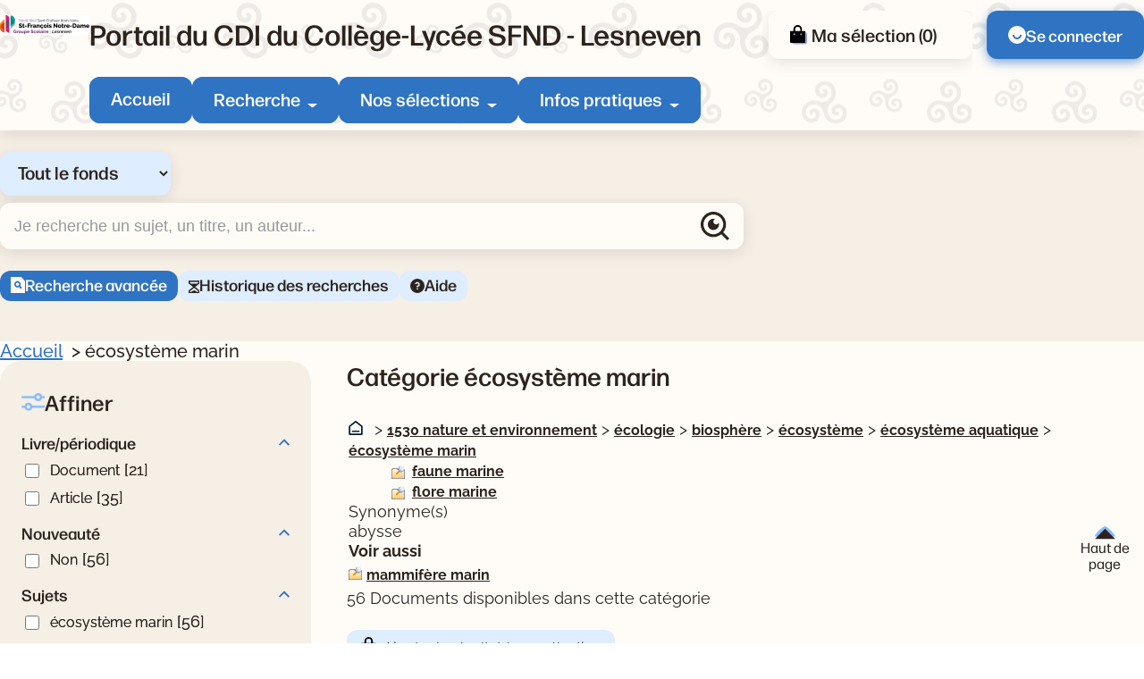

--- FILE ---
content_type: text/html; charset=utf-8
request_url: https://sfnd.basecdi.fr/pmb/opac_css/index.php?lvl=categ_see&id=310
body_size: 21751
content:
<!DOCTYPE html>
<html lang="fr">
<head>
    <meta http-equiv="Content-Security-Policy" content="">
			<meta charset="utf-8">
			<meta name="author" content="PMB Group">

			<meta name="keywords" content="OPAC, web, library, opensource, catalog, catalogue, bibliothèque, médiathèque, pmb, phpmybibli">
			<meta name="robots" content="all">
			
			<meta http-equiv="X-UA-Compatible" content="IE=Edge">
			<meta name="viewport" content="width=device-width, initial-scale=1, maximum-scale=3">
	
	
	
				<script src="./styles/common/toolkits/jquery/versions/jquery-1.9.1.min.js"></script>
				
				
				<!--[if lte IE 8]>
				  <script src='./styles/common/toolkits/jquery/components/jquery-1.9.1.min.js'></script>
				<![endif]--><script src="./styles/common/toolkits/uikit-3.9.4/js/uikit.min.js"></script><link rel="stylesheet" type="text/css" href="./styles/common/toolkits/uikit-3.9.4/css/uikit.min.css?1753175050">
<link rel="stylesheet" type="text/css" href="./styles/common/ai_search.css?1753175034">
<link rel="stylesheet" type="text/css" href="./styles/common/animation_display.css?1753175034">
<link rel="stylesheet" type="text/css" href="./styles/common/calendar.css?1753175034">
<link rel="stylesheet" type="text/css" href="./styles/common/cms.css?1753175034">
<link rel="stylesheet" type="text/css" href="./styles/common/contrib.css?1753175034">
<link rel="stylesheet" type="text/css" href="./styles/common/dGrowl.css?1753175034">
<link rel="stylesheet" type="text/css" href="./styles/common/dsi.css?1753175034">
<link rel="stylesheet" type="text/css" href="./styles/common/font-awesome.css?1753175034">
<link rel="stylesheet" type="text/css" href="./styles/common/open-sans.css?1753175034">
<link rel="stylesheet" type="text/css" href="./styles/common/rgaa.css?1753175034">
<link rel="stylesheet" type="text/css" href="./styles/common/rgaa_pagination.css?1753175034">
<link rel="stylesheet" type="text/css" href="./styles/common/visionneuse.css?1753175034">
<link rel="stylesheet" type="text/css" href="./styles/citedoc_2025/citedoc_2025.css?1753178592"><script>var opac_style= 'citedoc_2025';</script>
		<link rel="SHORTCUT ICON" href="./images/site/favicon.ico">
	<script src="includes/javascript/drag_n_drop.js"></script>
	<script src="includes/javascript/handle_drop.js"></script>
	<script src="includes/javascript/popup.js"></script>
	<script>
			// Fonction a utiliser pour l'encodage des URLs en javascript
			function encode_URL(data){
				var docCharSet = document.characterSet ? document.characterSet : document.charset;
				if(docCharSet == "UTF-8"){
	    			return encodeURIComponent(data);
	    		}else{
	    			return escape(data);
	    		}
	    	}
	    </script>
	<script>
	  	if (!document.getElementsByClassName){ // pour ie
			document.getElementsByClassName =
			function(nom_class){
				var items=new Array();
				var count=0;
				for (var i=0; i<document.getElementsByTagName('*').length; i++) {
					if (document.getElementsByTagName('*').item(i).className == nom_class) {
						items[count++] = document.getElementsByTagName('*').item(i);
				    }
				 }
				return items;
			 }
		}
	</script>

		<link rel="stylesheet" type="text/css" href="./includes/javascript/dojo/dijit/themes/tundra/tundra.css">
		<script>
			var dojoConfig = {
				parseOnLoad: true,
				locale: 'fr-fr',
				isDebug: false,
				usePlainJson: true,
				packages: [{
						name: 'pmbBase',
						location:'../../../..'
					},{
						name: 'd3',
						location:'../../d3'
					}],
				deps: ['apps/pmb/MessagesStore', 'dgrowl/dGrowl', 'dojo/ready', 'apps/pmb/ImagesStore'],
				callback:function(MessagesStore, dGrowl, ready, ImagesStore){
					window.pmbDojo = {};
					pmbDojo.messages = new MessagesStore({url:'./ajax.php?module=ajax&categ=messages', directInit:false, lastModified:'1759825525'});
					pmbDojo.images = new ImagesStore({url:'./ajax.php?module=ajax&categ=images', directInit:false});
					ready(function(){
						new dGrowl({'channels':[{'name':'info','pos':2},{'name':'error', 'pos':1}]});
					});

				},
			};
		</script>
		<script src="./includes/javascript/dojo/dojo/dojo.js"></script>
		<script>
		dojo.addOnLoad(function () {
			// Ajout du theme Dojo
			dojo.addClass(dojo.body(),'tundra');
		})
		</script>
		<script>
	var pmb_img_patience = './images/patience.gif';
</script><script>
			var opac_show_social_network =0;
		</script>
	<script src="./includes/javascript/http_request.js"></script>
	
	
	<script src="./includes/javascript/enrichment.js"></script>
<script>
				dojo.addOnLoad(function (){
					//on balance un evenement pour les initialiser les modules si besoin...
					dojo.publish('init',['cms_dojo_init',{}]);
				});
			</script><script src="https://sfnd.basecdi.fr/pmb/opac_css/includes/javascript/rgaa/Tabs.js"></script><meta property="og:title" content="écosystème marin"><meta property="og:type" content="authority"><meta property="og:image" content="https://sfnd.basecdi.fr/pmb/opac_css/thumbnail.php?type=1&amp;id=310"><meta property="og:url" content="https://sfnd.basecdi.fr/pmb/opac_css/index.php?lvl=categ_see&amp;id=310"><title>écosystème marin  
|  Catalogue en ligne</title><meta name="description" content="écosystème marin  
- Catalogue en ligne"><script src="./includes/javascript/select.js"></script><script src="./includes/javascript/facettes.js" type="text/javascript"></script><script src="./includes/javascript/auth_popup.js"></script><script src="./includes/javascript/pnb.js"></script><script src="./includes/javascript/tablist_ajax.js"></script><script src="./includes/javascript/tablist.js"></script><script src="./includes/javascript/misc.js"></script><script src="./includes/javascript/tarteaucitron/tarteaucitron.js"></script><script type="text/javascript" src="https://www.meteocity.com/widget/js/MzAwMDE3NHwxfDF8MXwxfCNmZmZmZmZ8MXwjZmZmZmZmfGd8"></script><meta http-equiv="Content-Type" content="charset=utf-8"></head>

<body onload="window.defaultStatus='PMB : Accès public';" id="pmbopac" data-cms-page="Fiche catégorie" data-cms-model="OPAC"><div id="container">

		
		<div id="cms_zone_12" class="uk-flex uk-flex-wrap" data-name="pmb_container"><nav id="cms_module_htmlcode_254" role="navigation" aria-label="Accès rapide" class="cms_module_htmlcode cms_module pmb-skiplinks uk-width-1-1" data-name="Liens d\'évitements - interne"><div class="pmb-container">
    <ul class="pmb-skiplinks-list">
        <li>
            <a class="pmb-link" href="#main">Contenu</a>
        </li>
        
        <li class="uk-visible@l">
            <a class="pmb-link" href="#pmb-menu-desktop">Menu</a>
        </li>
        
       <li class="uk-visible@l">
            <a class="pmb-link" href="#cms_module_searchhub_292">Recherche</a>
        </li>
        
        <li>
            <a class="pmb-link" href="#footer">Pied de page</a>
        </li>
    </ul>
</div></nav><header id="intro" class="uk-width-1-1" role="banner" data-name="intro">

		<section id="cms_zone_2044" class="header-top" data-name="header-top"><div id="cms_zone_2046" class="uk-flex pmb-container" data-name="header-top-container"><div id="cms_module_section_305" class="pmb-logo cms_module_section cms_module" data-name="Logo portail">            <a class="uk-display-block" href="./index.php" aria-label="Retourner à l'accueil">
	      <img src="https://sfnd.basecdi.fr/pmb/opac_css/cms_vign.php?type=section&amp;id=62&amp;database=usr_web74_1&amp;mode=custom_100" alt="Logo de l'institution">
        </a>
    </div><div id="cms_zone_2047" class="uk-width-1-1" data-name="menu container"><div id="cms_zone_2045" class="uk-flex uk-flex-between uk-width-1-1" data-name="Title-menu-container"><div id="cms_module_section_126" class="cms_module_section cms_module pmb-title-portail" data-name="Titre du portail"> <p class="pmb-title-1">Portail du CDI du Collège-Lycée SFND - Lesneven</p></div><ul id="cms_zone_580" class="uk-flex pmb-surmenu uk-flex-right" data-name="pmb_surmenu"><li id="cms_zone_1220" class="pmb-container-panier uk-visible@l" data-name="pmb_container_panier"><div id="resume_panier" data-name="resume_panier">
			<iframe title="Mon panier" src="" recept="yes" recepttype="cart" id="iframe_resume_panier" name="cart_info" allowtransparency="true" scrolling="no" scrollbar="0">
	        </iframe>
			<script>
				addLoadEvent(function() {
           			let iframe = document.getElementById('iframe_resume_panier');
	           		if (iframe) {
						iframe.src = 'cart_info.php'
					}
				});
			</script>
		</div></li><li id="cms_module_htmlcode_204" class="cms_module_htmlcode cms_module uk-visible@l pmb-user" data-name="Lien connexion"><a href="./empr.php" class="pmb-button uk-flex uk-flex-middle">
    <img src="./styles/citedoc_2025/images/user.svg" alt="">
            <span>Se connecter</span>
    </a></li></ul></div><div id="cms_module_sectionslist_120" class="cms_module_sectionslist cms_module uk-visible@l" data-name="Menu desktop">    <nav id="pmb-menu-desktop" aria-label="Menu principal">
        <ul class="uk-flex">
            
            <li class="pmb-nav-item">
                <a href="./index.php">Accueil</a>
            </li>
                            
                                    <li class="pmb-nav-item pmb-nav-arrow">
                        <button type="button" aria-expanded="false" aria-controls="pmb-menu-37">Recherche</button>
                        <div id="pmb-menu-37" class="pmb-navbar-dropdown" data-uk-dropdown="mode: click; pos: bottom-center; offset: 8">
                            <ul class="uk-flex uk-flex-column ">
                                                                    <li class="pmb-nav-link">
                                        <a href="./index.php?search_type_asked=extended_search">
                                            Recherche avancée
                                         </a>
                                    </li>
                                                                    <li class="pmb-nav-link">
                                        <a href="./index.php?search_type_asked=perio_a2z" title="Périodiques - Nouvel onglet" target="_blank" rel="noopener noreferrer">
                                            Périodiques
                                         </a>
                                    </li>
                                                                
                                 <li class="pmb-nav-link pmb-nav-see-more">
                                    <a href="./index.php?lvl=cmspage&amp;pageid=6&amp;id_rubrique=37">Voir la rubrique recherche</a>
                                </li>
                            </ul>
                        </div>
                    </li>
                                                            
                                    <li class="pmb-nav-item pmb-nav-arrow">
                        <button type="button" aria-expanded="false" aria-controls="pmb-menu-22">Nos sélections</button>
                        <div id="pmb-menu-22" class="pmb-navbar-dropdown" data-uk-dropdown="mode: click; pos: bottom-center; offset: 8">
                            <ul class="uk-flex uk-flex-column pmb-menu-colonne">
                                                                    <li class="pmb-nav-link">
                                        <a href="./index.php?lvl=cmspage&amp;pageid=6&amp;id_rubrique=139">
                                            Steampunk 4e
                                         </a>
                                    </li>
                                                                    <li class="pmb-nav-link">
                                        <a href="./index.php?lvl=cmspage&amp;pageid=6&amp;id_rubrique=132">
                                            3e - Autobiographies
                                         </a>
                                    </li>
                                                                    <li class="pmb-nav-link">
                                        <a href="./index.php?lvl=cmspage&amp;pageid=6&amp;id_rubrique=116">
                                            Nouveautés Fictions
                                         </a>
                                    </li>
                                                                    <li class="pmb-nav-link">
                                        <a href="./index.php?lvl=cmspage&amp;pageid=6&amp;id_rubrique=117">
                                            Nouveautés Documentaires
                                         </a>
                                    </li>
                                                                    <li class="pmb-nav-link">
                                        <a href="./index.php?lvl=cmspage&amp;pageid=6&amp;id_rubrique=118">
                                            Nouveautés BD Mangas
                                         </a>
                                    </li>
                                                                    <li class="pmb-nav-link">
                                        <a href="./index.php?lvl=cmspage&amp;pageid=6&amp;id_rubrique=23">
                                            Coups de coeur
                                         </a>
                                    </li>
                                                                    <li class="pmb-nav-link">
                                        <a href="./index.php?lvl=cmspage&amp;pageid=6&amp;id_rubrique=119">
                                            6e Emotions
                                         </a>
                                    </li>
                                                                
                                 <li class="pmb-nav-link pmb-nav-see-more">
                                    <a href="./index.php?lvl=cmspage&amp;pageid=6&amp;id_rubrique=22">Voir la rubrique nos sélections</a>
                                </li>
                            </ul>
                        </div>
                    </li>
                                                            
                                    <li class="pmb-nav-item pmb-nav-arrow">
                        <button type="button" aria-expanded="false" aria-controls="pmb-menu-110">Infos pratiques</button>
                        <div id="pmb-menu-110" class="pmb-navbar-dropdown" data-uk-dropdown="mode: click; pos: bottom-center; offset: 8">
                            <ul class="uk-flex uk-flex-column ">
                                                                    <li class="pmb-nav-link">
                                        <a href="./index.php?lvl=cmspage&amp;pageid=6&amp;id_rubrique=130">
                                            Mode d'emploi du CDI
                                         </a>
                                    </li>
                                                                    <li class="pmb-nav-link">
                                        <a href="./index.php?lvl=cmspage&amp;pageid=6&amp;id_rubrique=131">
                                            Emprunter des documents
                                         </a>
                                    </li>
                                                                
                                 <li class="pmb-nav-link pmb-nav-see-more">
                                    <a href="./index.php?lvl=cmspage&amp;pageid=6&amp;id_rubrique=110">Voir la rubrique infos pratiques</a>
                                </li>
                            </ul>
                        </div>
                    </li>
                                                    </ul>
    </nav>
</div></div><div id="cms_module_sectionslist_173" class="cms_module_sectionslist cms_module uk-hidden@l uk-flex uk-flex-middle" data-name="Menu mobile"><button class="pmb-icon-burger uk-flex" data-uk-toggle="target: #pmb-menu-mobile-container" type="button" aria-label="Menu principal">
    <div class="btn-menu">
        <span class="menu_bar"></span>
        <span class="menu_bar"></span>
        <span class="menu_bar"></span>
    </div>
    <span>Menu</span>
</button>

    <div id="pmb-menu-mobile-container" role="dialog" aria-modal="true" class="uk-offcanvas uk-offcanvas-menu" data-uk-offcanvas="">
        <div class="uk-offcanvas-bar">
            <button class="uk-offcanvas-close pmb-close pmb-close-menu" type="button" aria-label="Fermer le menu" data-uk-close></button>
            <nav id="pmb-menu-mobile" aria-label="Menu principal">
                <ul data-uk-nav="toggle: button">
                     
                    <li class="pmb-nav-item-resp">
                        <a href="./index.php">Accueil</a>
                    </li>
                                                                        <li class="pmb-nav-item-resp uk-parent">
                                <button type="button">
                                    Recherche
                                </button>
                                
                                <ul class="uk-nav-sub">
                                                                            <li class="pmb-nav-link-resp">
                                            <a href="./index.php?search_type_asked=extended_search">
                                                Recherche avancée
                                             </a>
                                        </li>
                                                                            <li class="pmb-nav-link-resp">
                                            <a href="./index.php?search_type_asked=perio_a2z" title="Périodiques - Nouvel onglet" target="_blank" rel="noopener noreferrer">
                                                Périodiques
                                             </a>
                                        </li>
                                                                        
                                     <li class="pmb-nav-link-resp pmb-nav-see-more">
                                        <a href="./index.php?lvl=cmspage&amp;pageid=6&amp;id_rubrique=37">Voir la rubrique recherche</a>
                                    </li>
                                </ul>
                            </li>
                                                
                                                                                                <li class="pmb-nav-item-resp uk-parent">
                                <button type="button">
                                    Nos sélections
                                </button>
                                
                                <ul class="uk-nav-sub">
                                                                            <li class="pmb-nav-link-resp">
                                            <a href="./index.php?lvl=cmspage&amp;pageid=6&amp;id_rubrique=139">
                                                Steampunk 4e
                                             </a>
                                        </li>
                                                                            <li class="pmb-nav-link-resp">
                                            <a href="./index.php?lvl=cmspage&amp;pageid=6&amp;id_rubrique=132">
                                                3e - Autobiographies
                                             </a>
                                        </li>
                                                                            <li class="pmb-nav-link-resp">
                                            <a href="./index.php?lvl=cmspage&amp;pageid=6&amp;id_rubrique=116">
                                                Nouveautés Fictions
                                             </a>
                                        </li>
                                                                            <li class="pmb-nav-link-resp">
                                            <a href="./index.php?lvl=cmspage&amp;pageid=6&amp;id_rubrique=117">
                                                Nouveautés Documentaires
                                             </a>
                                        </li>
                                                                            <li class="pmb-nav-link-resp">
                                            <a href="./index.php?lvl=cmspage&amp;pageid=6&amp;id_rubrique=118">
                                                Nouveautés BD Mangas
                                             </a>
                                        </li>
                                                                            <li class="pmb-nav-link-resp">
                                            <a href="./index.php?lvl=cmspage&amp;pageid=6&amp;id_rubrique=23">
                                                Coups de coeur
                                             </a>
                                        </li>
                                                                            <li class="pmb-nav-link-resp">
                                            <a href="./index.php?lvl=cmspage&amp;pageid=6&amp;id_rubrique=119">
                                                6e Emotions
                                             </a>
                                        </li>
                                                                        
                                     <li class="pmb-nav-link-resp pmb-nav-see-more">
                                        <a href="./index.php?lvl=cmspage&amp;pageid=6&amp;id_rubrique=22">Voir la rubrique nos sélections</a>
                                    </li>
                                </ul>
                            </li>
                                                
                                                                                                <li class="pmb-nav-item-resp uk-parent">
                                <button type="button">
                                    Infos pratiques
                                </button>
                                
                                <ul class="uk-nav-sub">
                                                                            <li class="pmb-nav-link-resp">
                                            <a href="./index.php?lvl=cmspage&amp;pageid=6&amp;id_rubrique=130">
                                                Mode d'emploi du CDI
                                             </a>
                                        </li>
                                                                            <li class="pmb-nav-link-resp">
                                            <a href="./index.php?lvl=cmspage&amp;pageid=6&amp;id_rubrique=131">
                                                Emprunter des documents
                                             </a>
                                        </li>
                                                                        
                                     <li class="pmb-nav-link-resp pmb-nav-see-more">
                                        <a href="./index.php?lvl=cmspage&amp;pageid=6&amp;id_rubrique=110">Voir la rubrique infos pratiques</a>
                                    </li>
                                </ul>
                            </li>
                                                
                                                            </ul>
            </nav>
        </div>
    </div>
</div></div></section><div id="cms_module_htmlcode_209" class="cms_module_htmlcode cms_module uk-hidden@l" data-name="Toggle facettes"><button class="pmb-icon-facette" data-uk-toggle="target: .pmb-facettes-container" type="button">
    <span>Filtrer ma recherche</span>
</button></div><section id="cms_module_htmlcode_174" class="cms_module_htmlcode cms_module uk-hidden@l uk-flex uk-flex-middle pmb-resp-bar" data-name="Bottom Navbar"><nav class="bottom-nav" aria-label="Accès rapides">
    <ul class="uk-flex uk-flex-wrap uk-flex-center uk-flex-middle">
        <li>
            <a class="pmb-icon-user pmb-nav-icon" href="./empr.php">
                 <div>
                     <img src="./styles/citedoc_2025/images/user.svg" alt="">
                 </div>
                 <span>Connexion</span>
            </a>
        </li>
        <li>
            <button class="pmb-icon-search pmb-nav-icon" data-uk-toggle="target: .pmb-search-module-resp; cls:pmb-search-module-resp-show; animation: uk-animation-slide-bottom-small;" type="button" aria-label="Ouvrir le volet de recherche">
                <div>
                    <img src="./styles/citedoc_2025/images/search-white.svg" alt="">
                </div>
                <span>Rechercher</span>
            </button>
        </li>
              <li>
            <a class="pmb-icon-basket pmb-nav-icon" href="./index.php?lvl=show_cart">
                <div>
                    <img src="./styles/citedoc_2025/images/cart-white.svg" alt="">
                </div>
                <span>Ma sélection</span>
            </a>
        </li>
            </ul>
</nav></section><div id="cms_module_searchhub_292" class="cms_module_searchhub cms_module pmb-search-module uk-visible@l" data-name="Recherche fixe - interne"><div class="pmb-container">
            <script>
            // script pour gerer le select du module de recherche

if (typeof selectForm !== 'function') {
    function selectForm(select) {
        // On recupere l'id du cadre
        var cadreId = select.getAttribute('data-cadre_id');
        if (!cadreId) {
            console.error('Attribute [data-cadre_id=""] not found on select: ', select);
            return false;
        }

        // On recupere l'option selectionnee, ce qui nous permet de savoir quel formulaire afficher
        var option = select.selectedOptions.item(0);
        var formId = option?.getAttribute('data-form_id');

        if (!formId) {
            console.error('Attribute [data-form_id=""] not found on selected option: ', select.selectedOptions.item(0));
            return false;
        }

        // On regarde si le formulaire existe
        var form = document.getElementById(formId);
        if (!form) {
            console.error('Form not found (#' + formId + ')');
            return false;
        }

        // On recupere les contenus et on gere l'affichage
        var contents = document.getElementById('search-' + cadreId + '-content');
        for (let i = 0; i < contents.children.length; i++) {
            var node = contents.children.item(i);
            if (node.id != formId + '-content') {
                node.style.display = 'none';
            } else {
                node.style.removeProperty('display');
            }
        }
    }
}

window.addEventListener('DOMContentLoaded', function () {
    // On recupere l'index de l'option selectionnee
    var searchIndex = parseInt("") || 0;

    // On affiche le formulaire correspondant
    if (!isNaN(searchIndex) && document.getElementById(`search-cms_module_searchhub_292-${searchIndex}`)) {
        var select = document.getElementById('search-select-cms_module_searchhub_292');
        select.selectedIndex = searchIndex;
        selectForm(select);
    }
});        </script>
    
        <label class="visually-hidden" for="search-select-cms_module_searchhub_292">Sélectionner un type de recherche</label>
        <select name="search-cms_module_searchhub_292" id="search-select-cms_module_searchhub_292" class="search-hub-select" data-cadre_id="cms_module_searchhub_292" onchange="selectForm(this);">
                            <option id="search-hub-option-0" value="Tout le fonds" class="search-hub-option" data-form_id="search-cms_module_searchhub_292-0">
                    Tout le fonds
                </option>
                            <option id="search-hub-option-1" value="Fictions" class="search-hub-option" data-form_id="search-cms_module_searchhub_292-1">
                    Fictions
                </option>
                            <option id="search-hub-option-2" value="Documentaires" class="search-hub-option" data-form_id="search-cms_module_searchhub_292-2">
                    Documentaires
                </option>
                            <option id="search-hub-option-3" value="Tous niveaux" class="search-hub-option" data-form_id="search-cms_module_searchhub_292-3">
                    Tous niveaux
                </option>
                            <option id="search-hub-option-4" value="Lycée" class="search-hub-option" data-form_id="search-cms_module_searchhub_292-4">
                    Lycée
                </option>
                            <option id="search-hub-option-5" value="Collège" class="search-hub-option" data-form_id="search-cms_module_searchhub_292-5">
                    Collège
                </option>
                    </select>
        
    <div id="search-cms_module_searchhub_292-content">
                    <div id="search-cms_module_searchhub_292-0-content" class="uk-width-1-1">
                <form id="search-cms_module_searchhub_292-0" class="search-form-cms_module_searchhub_292" action="./index.php?lvl=search_segment&amp;action=segment_results&amp;id=8" target="_self" method="POST">
        
                                        <input type="hidden" name="search_hub_option_index" value="0">
                                        
                    
                            
                     
                                                                        <input type="hidden" name="id" value="35">
                                                                
                    
                    <div class="inputs">
                        <label class="visually-hidden" for="search-cms_module_searchhub_292-input-0">Recherche</label>
                        <div class="search-input-container uk-flex uk-flex-middle">
                            <input id="search-cms_module_searchhub_292-input-0" class="text_query" type="text" name="user_query" placeholder="Je recherche un sujet, un titre, un auteur..." value="">
                            <input id="search-cms_module_searchhub_292-submit" class="bouton button-search-submit" type="submit" value="Rechercher">
                        </div>
                    </div>
                    
                    
                                            <ul class="other-links">
                                                    <li class="other-link">
                                <a href="./index.php?search_type_asked=extended_search">Recherche avancée</a>
                            </li>
                                                        <li class="other-link">
                                <a href="./index.php?lvl=search_history">Historique des recherches</a>
                            </li>
                                                        <li class="other-link">
                                <a href="./index.php?lvl=cmspage&amp;pageid=4&amp;id_article=89">Aide</a>
                            </li>
                                                    </ul>
                            
                                    <input type="hidden" name="csrf_token" value="79e72b776e7ffd4ab679021c10a2abf1594fca7a"></form>
            </div>
                    <div id="search-cms_module_searchhub_292-1-content" class="uk-width-1-1" style="display:none;">
                <form id="search-cms_module_searchhub_292-1" class="search-form-cms_module_searchhub_292" action="./index.php?lvl=search_segment&amp;action=segment_results&amp;id=5" target="_self" method="POST">
        
                                        <input type="hidden" name="search_hub_option_index" value="1">
                                        
                    
                            
                     
                                                                        <div class="segments-hub">
                                <fieldset>
                                <legend class="pmb-visually-hidden">Choisisser un segment de recherche</legend>
                                                                           <div class="pmb-btn-radios">
                                             <input type="radio" name="id" value="28" id="segment-radio-0" checked>
                                            <label for="segment-radio-0">Tout</label>
                                        </div>
                                                                            <div class="pmb-btn-radios">
                                             <input type="radio" name="id" value="27" id="segment-radio-1">
                                            <label for="segment-radio-1">Bandes dessinées</label>
                                        </div>
                                                                            <div class="pmb-btn-radios">
                                             <input type="radio" name="id" value="29" id="segment-radio-2">
                                            <label for="segment-radio-2">Mangas</label>
                                        </div>
                                                                            <div class="pmb-btn-radios">
                                             <input type="radio" name="id" value="30" id="segment-radio-3">
                                            <label for="segment-radio-3">Romans, nouvelles, contes et légendes</label>
                                        </div>
                                                                            <div class="pmb-btn-radios">
                                             <input type="radio" name="id" value="38" id="segment-radio-4">
                                            <label for="segment-radio-4">Poésie</label>
                                        </div>
                                                                            <div class="pmb-btn-radios">
                                             <input type="radio" name="id" value="39" id="segment-radio-5">
                                            <label for="segment-radio-5">Théâtre</label>
                                        </div>
                                                                    </fieldset>
                            </div>
                                                                  
                    
                    <div class="inputs">
                        <label class="visually-hidden" for="search-cms_module_searchhub_292-input-1">Recherche</label>
                        <div class="search-input-container uk-flex uk-flex-middle">
                            <input id="search-cms_module_searchhub_292-input-1" class="text_query" type="text" name="user_query" placeholder="Je recherche un sujet, un titre, un auteur..." value="">
                            <input id="search-cms_module_searchhub_292-submit" class="bouton button-search-submit" type="submit" value="Rechercher">
                        </div>
                    </div>
                    
                    
                                            <ul class="other-links">
                                                    <li class="other-link">
                                <a href="./index.php?search_type_asked=extended_search">Recherche avancée</a>
                            </li>
                                                        <li class="other-link">
                                <a href="./index.php?lvl=search_history">Historique des recherches</a>
                            </li>
                                                        <li class="other-link">
                                <a href="./index.php?lvl=cmspage&amp;pageid=4&amp;id_article=89">Aide</a>
                            </li>
                                                    </ul>
                            
                                    <input type="hidden" name="csrf_token" value="1517d9fb6b9610e975f33589bc64a42357d793bc"></form>
            </div>
                    <div id="search-cms_module_searchhub_292-2-content" class="uk-width-1-1" style="display:none;">
                <form id="search-cms_module_searchhub_292-2" class="search-form-cms_module_searchhub_292" action="./index.php?lvl=search_segment&amp;action=segment_results&amp;id=7" target="_self" method="POST">
        
                                        <input type="hidden" name="search_hub_option_index" value="2">
                                        
                    
                            
                     
                                                                        <div class="segments-hub">
                                <fieldset>
                                <legend class="pmb-visually-hidden">Choisisser un segment de recherche</legend>
                                                                           <div class="pmb-btn-radios">
                                             <input type="radio" name="id" value="31" id="segment-radio-0" checked>
                                            <label for="segment-radio-0">Tout</label>
                                        </div>
                                                                            <div class="pmb-btn-radios">
                                             <input type="radio" name="id" value="36" id="segment-radio-1">
                                            <label for="segment-radio-1">Livres</label>
                                        </div>
                                                                            <div class="pmb-btn-radios">
                                             <input type="radio" name="id" value="32" id="segment-radio-2">
                                            <label for="segment-radio-2">Périodiques</label>
                                        </div>
                                                                            <div class="pmb-btn-radios">
                                             <input type="radio" name="id" value="33" id="segment-radio-3">
                                            <label for="segment-radio-3">Sites Internet</label>
                                        </div>
                                                                    </fieldset>
                            </div>
                                                                  
                    
                    <div class="inputs">
                        <label class="visually-hidden" for="search-cms_module_searchhub_292-input-2">Recherche</label>
                        <div class="search-input-container uk-flex uk-flex-middle">
                            <input id="search-cms_module_searchhub_292-input-2" class="text_query" type="text" name="user_query" placeholder="Je recherche un sujet, un titre, un auteur..." value="">
                            <input id="search-cms_module_searchhub_292-submit" class="bouton button-search-submit" type="submit" value="Rechercher">
                        </div>
                    </div>
                    
                    
                                            <ul class="other-links">
                                                    <li class="other-link">
                                <a href="./index.php?search_type_asked=extended_search">Recherche avancée</a>
                            </li>
                                                        <li class="other-link">
                                <a href="./index.php?lvl=search_history">Historique des recherches</a>
                            </li>
                                                        <li class="other-link">
                                <a href="./index.php?lvl=cmspage&amp;pageid=4&amp;id_article=89">Aide</a>
                            </li>
                                                    </ul>
                            
                                    <input type="hidden" name="csrf_token" value="1add282502d709e3c791e398cae3a2ff310c072f"></form>
            </div>
                    <div id="search-cms_module_searchhub_292-3-content" class="uk-width-1-1" style="display:none;">
                <form id="search-cms_module_searchhub_292-3" class="search-form-cms_module_searchhub_292" action="./index.php?lvl=search_segment&amp;action=segment_results&amp;id=3" target="_self" method="POST">
        
                                        <input type="hidden" name="search_hub_option_index" value="3">
                                        
                    
                            
                     
                                                                        <input type="hidden" name="id" value="4">
                                                                
                    
                    <div class="inputs">
                        <label class="visually-hidden" for="search-cms_module_searchhub_292-input-3">Recherche</label>
                        <div class="search-input-container uk-flex uk-flex-middle">
                            <input id="search-cms_module_searchhub_292-input-3" class="text_query" type="text" name="user_query" placeholder="Un sujet, un titre, un auteur..." value="">
                            <input id="search-cms_module_searchhub_292-submit" class="bouton button-search-submit" type="submit" value="Rechercher">
                        </div>
                    </div>
                    
                    
                                            <ul class="other-links">
                                                    <li class="other-link">
                                <a href="./index.php?search_type_asked=extended_search">Recherche avancée</a>
                            </li>
                                                        <li class="other-link">
                                <a href="./index.php?lvl=search_history">Historique des recherches</a>
                            </li>
                                                        <li class="other-link">
                                <a href="./index.php?lvl=cmspage&amp;pageid=4&amp;id_article=89">Aide</a>
                            </li>
                                                    </ul>
                            
                                    <input type="hidden" name="csrf_token" value="9e9267fdef390db9a63761c07fd58f54c95fc36c"></form>
            </div>
                    <div id="search-cms_module_searchhub_292-4-content" class="uk-width-1-1" style="display:none;">
                <form id="search-cms_module_searchhub_292-4" class="search-form-cms_module_searchhub_292" action="./index.php?lvl=search_segment&amp;action=segment_results&amp;id=3" target="_self" method="POST">
        
                                        <input type="hidden" name="search_hub_option_index" value="4">
                                        
                    
                            
                     
                                                                        <input type="hidden" name="id" value="6">
                                                                
                    
                    <div class="inputs">
                        <label class="visually-hidden" for="search-cms_module_searchhub_292-input-4">Recherche</label>
                        <div class="search-input-container uk-flex uk-flex-middle">
                            <input id="search-cms_module_searchhub_292-input-4" class="text_query" type="text" name="user_query" placeholder="Un sujet, un titre, un auteur..." value="">
                            <input id="search-cms_module_searchhub_292-submit" class="bouton button-search-submit" type="submit" value="Rechercher">
                        </div>
                    </div>
                    
                    
                                            <ul class="other-links">
                                                    <li class="other-link">
                                <a href="./index.php?search_type_asked=extended_search">Recherche avancée</a>
                            </li>
                                                        <li class="other-link">
                                <a href="./index.php?lvl=search_history">Historique des recherches</a>
                            </li>
                                                        <li class="other-link">
                                <a href="./index.php?lvl=cmspage&amp;pageid=4&amp;id_article=89">Aide</a>
                            </li>
                                                    </ul>
                            
                                    <input type="hidden" name="csrf_token" value="6e08130b2773c7427a680b6912ef851f53623de6"></form>
            </div>
                    <div id="search-cms_module_searchhub_292-5-content" class="uk-width-1-1" style="display:none;">
                <form id="search-cms_module_searchhub_292-5" class="search-form-cms_module_searchhub_292" action="./index.php?lvl=search_segment&amp;action=segment_results&amp;id=3" target="_self" method="POST">
        
                                        <input type="hidden" name="search_hub_option_index" value="5">
                                        
                    
                            
                     
                                                                        <input type="hidden" name="id" value="7">
                                                                
                    
                    <div class="inputs">
                        <label class="visually-hidden" for="search-cms_module_searchhub_292-input-5">Recherche</label>
                        <div class="search-input-container uk-flex uk-flex-middle">
                            <input id="search-cms_module_searchhub_292-input-5" class="text_query" type="text" name="user_query" placeholder="Un sujet, un titre, un auteur..." value="">
                            <input id="search-cms_module_searchhub_292-submit" class="bouton button-search-submit" type="submit" value="Rechercher">
                        </div>
                    </div>
                    
                    
                                            <ul class="other-links">
                                                    <li class="other-link">
                                <a href="./index.php?search_type_asked=extended_search">Recherche avancée</a>
                            </li>
                                                        <li class="other-link">
                                <a href="./index.php?lvl=search_history">Historique des recherches</a>
                            </li>
                                                        <li class="other-link">
                                <a href="./index.php?lvl=cmspage&amp;pageid=4&amp;id_article=89">Aide</a>
                            </li>
                                                    </ul>
                            
                                    <input type="hidden" name="csrf_token" value="28b0139371e69822ee49abcbb69911c074b0963c"></form>
            </div>
            </div>
</div></div><section id="cms_module_searchhub_285" class="cms_module_searchhub cms_module pmb-container pmb-search-module pmb-search-module-resp uk-hidden@l" data-name="Recherche fixe mobile"><button class="pmb-search-retour-resp" data-uk-toggle="target: .pmb-search-module-resp; cls: pmb-search-module-resp-show; animation: uk-animation-slide-bottom-small;" type="button" aria-label="Replier le volet de recherche">Retour</button>

    <script>
        // script pour gerer le select du module de recherche

if (typeof selectForm !== 'function') {
    function selectForm(select) {
        // On recupere l'id du cadre
        var cadreId = select.getAttribute('data-cadre_id');
        if (!cadreId) {
            console.error('Attribute [data-cadre_id=""] not found on select: ', select);
            return false;
        }

        // On recupere l'option selectionnee, ce qui nous permet de savoir quel formulaire afficher
        var option = select.selectedOptions.item(0);
        var formId = option?.getAttribute('data-form_id');

        if (!formId) {
            console.error('Attribute [data-form_id=""] not found on selected option: ', select.selectedOptions.item(0));
            return false;
        }

        // On regarde si le formulaire existe
        var form = document.getElementById(formId);
        if (!form) {
            console.error('Form not found (#' + formId + ')');
            return false;
        }

        // On recupere les contenus et on gere l'affichage
        var contents = document.getElementById('search-' + cadreId + '-content');
        for (let i = 0; i < contents.children.length; i++) {
            var node = contents.children.item(i);
            if (node.id != formId + '-content') {
                node.style.display = 'none';
            } else {
                node.style.removeProperty('display');
            }
        }
    }
}

window.addEventListener('DOMContentLoaded', function () {
    // On recupere l'index de l'option selectionnee
    var searchIndex = parseInt("") || 0;

    // On affiche le formulaire correspondant
    if (!isNaN(searchIndex) && document.getElementById(`search-cms_module_searchhub_285-${searchIndex}`)) {
        var select = document.getElementById('search-select-cms_module_searchhub_285');
        select.selectedIndex = searchIndex;
        selectForm(select);
    }
});    </script>

    <label class="visually-hidden" for="search-select-cms_module_searchhub_285">Sélectionner un type de recherche</label>
    <select name="search-cms_module_searchhub_285" id="search-select-cms_module_searchhub_285" class="search-hub-select" data-cadre_id="cms_module_searchhub_285" onchange="selectForm(this);">
                    <option id="search-hub-option-0" value="Tout le fonds" class="search-hub-option" data-form_id="search-cms_module_searchhub_285-0">
                Tout le fonds
            </option>
                    <option id="search-hub-option-1" value="Fictions" class="search-hub-option" data-form_id="search-cms_module_searchhub_285-1">
                Fictions
            </option>
                    <option id="search-hub-option-2" value="Documentaires" class="search-hub-option" data-form_id="search-cms_module_searchhub_285-2">
                Documentaires
            </option>
                    <option id="search-hub-option-3" value="Tous niveaux" class="search-hub-option" data-form_id="search-cms_module_searchhub_285-3">
                Tous niveaux
            </option>
                    <option id="search-hub-option-4" value="Lycée" class="search-hub-option" data-form_id="search-cms_module_searchhub_285-4">
                Lycée
            </option>
                    <option id="search-hub-option-5" value="Collège" class="search-hub-option" data-form_id="search-cms_module_searchhub_285-5">
                Collège
            </option>
            </select>

<div id="search-cms_module_searchhub_285-content">
            <div id="search-cms_module_searchhub_285-0-content" class="uk-width-1-1">
            <form id="search-cms_module_searchhub_285-0" class="search-form-cms_module_searchhub_285" action="./index.php?lvl=search_segment&amp;action=segment_results&amp;id=8" target="_self" method="POST">
    
                                <input type="hidden" name="search_hub_option_index" value="0">
                                
                
                    
                
                                                            <input type="hidden" name="id" value="35">
                                                    
                
                <div class="inputs">
                    <label class="visually-hidden" for="search-cms_module_searchhub_285-input-0">Recherche</label>
                    <div class="search-input-container uk-flex uk-flex-middle">
                        <input id="search-cms_module_searchhub_285-input-0" class="text_query" type="text" name="user_query" placeholder="Je recherche un sujet, un titre, un auteur..." value="">
                        <input id="search-cms_module_searchhub_285-submit" class="bouton button-search-submit" type="submit" value="Rechercher">
                    </div>
                </div>
                
                
                                    <ul class="other-links">
                                            <li class="other-link">
                            <a href="./index.php?search_type_asked=extended_search">Recherche avancée</a>
                        </li>
                                                <li class="other-link">
                            <a href="./index.php?lvl=search_history">Historique des recherches</a>
                        </li>
                                                <li class="other-link">
                            <a href="./index.php?lvl=cmspage&amp;pageid=4&amp;id_article=89">Aide</a>
                        </li>
                                            </ul>
                    
                            <input type="hidden" name="csrf_token" value="dc5e5111cb7675102e5a82f039cfedaa1bc606b7"></form>
        </div>
            <div id="search-cms_module_searchhub_285-1-content" class="uk-width-1-1" style="display:none;">
            <form id="search-cms_module_searchhub_285-1" class="search-form-cms_module_searchhub_285" action="./index.php?lvl=search_segment&amp;action=segment_results&amp;id=5" target="_self" method="POST">
    
                                <input type="hidden" name="search_hub_option_index" value="1">
                                
                
                    
                
                                                            <div class="segments-hub">
                            <fieldset>
                            <legend class="pmb-visually-hidden">Choisisser un segment de recherche</legend>
                                                                   <div class="pmb-btn-radios">
                                         <input type="radio" name="id" value="28" id="segment-radio-0" checked>
                                        <label for="segment-radio-0">Tout</label>
                                    </div>
                                                                    <div class="pmb-btn-radios">
                                         <input type="radio" name="id" value="27" id="segment-radio-1">
                                        <label for="segment-radio-1">Bandes dessinées</label>
                                    </div>
                                                                    <div class="pmb-btn-radios">
                                         <input type="radio" name="id" value="29" id="segment-radio-2">
                                        <label for="segment-radio-2">Mangas</label>
                                    </div>
                                                                    <div class="pmb-btn-radios">
                                         <input type="radio" name="id" value="30" id="segment-radio-3">
                                        <label for="segment-radio-3">Romans, nouvelles, contes et légendes</label>
                                    </div>
                                                                    <div class="pmb-btn-radios">
                                         <input type="radio" name="id" value="38" id="segment-radio-4">
                                        <label for="segment-radio-4">Poésie</label>
                                    </div>
                                                                    <div class="pmb-btn-radios">
                                         <input type="radio" name="id" value="39" id="segment-radio-5">
                                        <label for="segment-radio-5">Théâtre</label>
                                    </div>
                                                            </fieldset>
                        </div>
                                                      
                
                <div class="inputs">
                    <label class="visually-hidden" for="search-cms_module_searchhub_285-input-1">Recherche</label>
                    <div class="search-input-container uk-flex uk-flex-middle">
                        <input id="search-cms_module_searchhub_285-input-1" class="text_query" type="text" name="user_query" placeholder="Je recherche un sujet, un titre, un auteur..." value="">
                        <input id="search-cms_module_searchhub_285-submit" class="bouton button-search-submit" type="submit" value="Rechercher">
                    </div>
                </div>
                
                
                                    <ul class="other-links">
                                            <li class="other-link">
                            <a href="./index.php?search_type_asked=extended_search">Recherche avancée</a>
                        </li>
                                                <li class="other-link">
                            <a href="./index.php?lvl=search_history">Historique des recherches</a>
                        </li>
                                                <li class="other-link">
                            <a href="./index.php?lvl=cmspage&amp;pageid=4&amp;id_article=89">Aide</a>
                        </li>
                                            </ul>
                    
                            <input type="hidden" name="csrf_token" value="e7bb0711ab0098309ed6155ced480c72998b2e10"></form>
        </div>
            <div id="search-cms_module_searchhub_285-2-content" class="uk-width-1-1" style="display:none;">
            <form id="search-cms_module_searchhub_285-2" class="search-form-cms_module_searchhub_285" action="./index.php?lvl=search_segment&amp;action=segment_results&amp;id=7" target="_self" method="POST">
    
                                <input type="hidden" name="search_hub_option_index" value="2">
                                
                
                    
                
                                                            <div class="segments-hub">
                            <fieldset>
                            <legend class="pmb-visually-hidden">Choisisser un segment de recherche</legend>
                                                                   <div class="pmb-btn-radios">
                                         <input type="radio" name="id" value="31" id="segment-radio-0" checked>
                                        <label for="segment-radio-0">Tout</label>
                                    </div>
                                                                    <div class="pmb-btn-radios">
                                         <input type="radio" name="id" value="36" id="segment-radio-1">
                                        <label for="segment-radio-1">Livres</label>
                                    </div>
                                                                    <div class="pmb-btn-radios">
                                         <input type="radio" name="id" value="32" id="segment-radio-2">
                                        <label for="segment-radio-2">Périodiques</label>
                                    </div>
                                                                    <div class="pmb-btn-radios">
                                         <input type="radio" name="id" value="33" id="segment-radio-3">
                                        <label for="segment-radio-3">Sites Internet</label>
                                    </div>
                                                            </fieldset>
                        </div>
                                                      
                
                <div class="inputs">
                    <label class="visually-hidden" for="search-cms_module_searchhub_285-input-2">Recherche</label>
                    <div class="search-input-container uk-flex uk-flex-middle">
                        <input id="search-cms_module_searchhub_285-input-2" class="text_query" type="text" name="user_query" placeholder="Je recherche un sujet, un titre, un auteur..." value="">
                        <input id="search-cms_module_searchhub_285-submit" class="bouton button-search-submit" type="submit" value="Rechercher">
                    </div>
                </div>
                
                
                                    <ul class="other-links">
                                            <li class="other-link">
                            <a href="./index.php?search_type_asked=extended_search">Recherche avancée</a>
                        </li>
                                                <li class="other-link">
                            <a href="./index.php?lvl=search_history">Historique des recherches</a>
                        </li>
                                                <li class="other-link">
                            <a href="./index.php?lvl=cmspage&amp;pageid=4&amp;id_article=89">Aide</a>
                        </li>
                                            </ul>
                    
                            <input type="hidden" name="csrf_token" value="134b85e21a272b25c20a51ab641dc4914e493135"></form>
        </div>
            <div id="search-cms_module_searchhub_285-3-content" class="uk-width-1-1" style="display:none;">
            <form id="search-cms_module_searchhub_285-3" class="search-form-cms_module_searchhub_285" action="./index.php?lvl=search_segment&amp;action=segment_results&amp;id=3" target="_self" method="POST">
    
                                <input type="hidden" name="search_hub_option_index" value="3">
                                
                
                    
                
                                                            <input type="hidden" name="id" value="4">
                                                    
                
                <div class="inputs">
                    <label class="visually-hidden" for="search-cms_module_searchhub_285-input-3">Recherche</label>
                    <div class="search-input-container uk-flex uk-flex-middle">
                        <input id="search-cms_module_searchhub_285-input-3" class="text_query" type="text" name="user_query" placeholder="Un sujet, un titre, un auteur..." value="">
                        <input id="search-cms_module_searchhub_285-submit" class="bouton button-search-submit" type="submit" value="Rechercher">
                    </div>
                </div>
                
                
                                    <ul class="other-links">
                                            <li class="other-link">
                            <a href="./index.php?search_type_asked=extended_search">Recherche avancée</a>
                        </li>
                                                <li class="other-link">
                            <a href="./index.php?lvl=search_history">Historique des recherches</a>
                        </li>
                                                <li class="other-link">
                            <a href="./index.php?lvl=cmspage&amp;pageid=4&amp;id_article=89">Aide</a>
                        </li>
                                            </ul>
                    
                            <input type="hidden" name="csrf_token" value="dd778544bbf061adfc4582f14a2d45d853fa0a51"></form>
        </div>
            <div id="search-cms_module_searchhub_285-4-content" class="uk-width-1-1" style="display:none;">
            <form id="search-cms_module_searchhub_285-4" class="search-form-cms_module_searchhub_285" action="./index.php?lvl=search_segment&amp;action=segment_results&amp;id=3" target="_self" method="POST">
    
                                <input type="hidden" name="search_hub_option_index" value="4">
                                
                
                    
                
                                                            <input type="hidden" name="id" value="6">
                                                    
                
                <div class="inputs">
                    <label class="visually-hidden" for="search-cms_module_searchhub_285-input-4">Recherche</label>
                    <div class="search-input-container uk-flex uk-flex-middle">
                        <input id="search-cms_module_searchhub_285-input-4" class="text_query" type="text" name="user_query" placeholder="Un sujet, un titre, un auteur..." value="">
                        <input id="search-cms_module_searchhub_285-submit" class="bouton button-search-submit" type="submit" value="Rechercher">
                    </div>
                </div>
                
                
                                    <ul class="other-links">
                                            <li class="other-link">
                            <a href="./index.php?search_type_asked=extended_search">Recherche avancée</a>
                        </li>
                                                <li class="other-link">
                            <a href="./index.php?lvl=search_history">Historique des recherches</a>
                        </li>
                                                <li class="other-link">
                            <a href="./index.php?lvl=cmspage&amp;pageid=4&amp;id_article=89">Aide</a>
                        </li>
                                            </ul>
                    
                            <input type="hidden" name="csrf_token" value="1e8be288721b1c6b6c494c0138a276abe700f3c2"></form>
        </div>
            <div id="search-cms_module_searchhub_285-5-content" class="uk-width-1-1" style="display:none;">
            <form id="search-cms_module_searchhub_285-5" class="search-form-cms_module_searchhub_285" action="./index.php?lvl=search_segment&amp;action=segment_results&amp;id=3" target="_self" method="POST">
    
                                <input type="hidden" name="search_hub_option_index" value="5">
                                
                
                    
                
                                                            <input type="hidden" name="id" value="7">
                                                    
                
                <div class="inputs">
                    <label class="visually-hidden" for="search-cms_module_searchhub_285-input-5">Recherche</label>
                    <div class="search-input-container uk-flex uk-flex-middle">
                        <input id="search-cms_module_searchhub_285-input-5" class="text_query" type="text" name="user_query" placeholder="Un sujet, un titre, un auteur..." value="">
                        <input id="search-cms_module_searchhub_285-submit" class="bouton button-search-submit" type="submit" value="Rechercher">
                    </div>
                </div>
                
                
                                    <ul class="other-links">
                                            <li class="other-link">
                            <a href="./index.php?search_type_asked=extended_search">Recherche avancée</a>
                        </li>
                                                <li class="other-link">
                            <a href="./index.php?lvl=search_history">Historique des recherches</a>
                        </li>
                                                <li class="other-link">
                            <a href="./index.php?lvl=cmspage&amp;pageid=4&amp;id_article=89">Aide</a>
                        </li>
                                            </ul>
                    
                            <input type="hidden" name="csrf_token" value="b6ff21e260a5babd003b12f16b6621485e64c640"></form>
        </div>
    </div></section></header><main id="main" class="uk-width-expand" role="main" data-name="main">
 

		<div id="cms_zone_1282" class="pmb-container pmb-opac" data-name="pmb_main_opac"><div id="cms_module_breadcrumb_304" class="cms_module_breadcrumb cms_module pmb-ariane pmb-ariane-general pmb-container" data-name="Fil ariane"><nav role="navigation" aria-label="vous êtes ici :">
    <ol class="pmb-breadcrumb uk-flex uk-flex-wrap">		
    	<li class="pmb-breadcrumb-home">
    	    <a href="https://sfnd.basecdi.fr/pmb/opac_css/" aria-label="Accueil">Accueil</a>
        </li>
        <li class="pmb-breadcrumb-page" aria-current="page">
            écosystème marin
        </li>
    </ol>
</nav>

</div><section id="cms_zone_1283" class="uk-flex pmb-main-facettes" data-name="main_container"><div id="cms_zone_1222" class="pmb-facettes-container" data-name="Facette container"><div id="cms_zone_1862" class="pmb-facettes-off-canva" data-name="facettes_off_canva"><div id="facette" data-name="facette">
				
				
		
        <script type="text/javascript">
            var facettes_hidden_form_name = 'form_values';
            var facettes_ajax_see_more_url = './ajax.php?module=ajax&categ=facettes&search_mode=extended_search&sub=see_more';
            var facettes_ajax_filtered_data_url = './ajax.php?module=ajax&categ=facettes&search_mode=extended_search&sub=get_filtered_data&hidden_form_name=form_values&facet_type=notices';
            var facettes_ajax_filters_get_elements_url = './ajax.php?module=ajax&categ=facettes&search_mode=extended_search&sub=filters&action=get_elements&facet_type=notices&hidden_form_name=form_values&elements_list_nb_per_page=20';
            var facettes_ajax_session_default_values_url = './ajax.php?module=ajax&categ=facettes&search_mode=extended_search&sub=session_default_values&facet_type=notices';
			var facettes_display_fieldsets = '1';
            var facettes_modal_activate = '0';
        </script>
        
		<script>
			function facettes_get_mode() {
                return 'search';
            }

			function facette_see_more(id, json_facette_plus) {
				const usingModal = '0' == 1;
				var myList = document.getElementById('facette_list_'+id);

				if (json_facette_plus == null) {

                    if (usingModal) {
                        if (typeof openModal == 'function') {
                            return openModal(id);
                        } else {
                            console.error('[facettes_modal] : openModal is not a function !')
                            return false;
                        }
                    }
                    if (facettes_display_fieldsets) {
                        var childs = myList.querySelectorAll('ul[id^=\'facette_body\'] .facette_tr');
                    } else {
                        var childs = myList.querySelectorAll('tbody[id^=\'facette_body\'] .facette_tr');
                    }
					var nb_childs = childs.length;
					for(var i = 0; i < nb_childs; i++){
						if (childs[i].getAttribute('data-facette-ajax-loaded')!=null) {
							if (childs[i].getAttribute('style')=='display:block') {
								childs[i].setAttribute('style','display:none');
								childs[i].setAttribute('data-facette-expanded','false');
							} else {
								childs[i].setAttribute('style','display:block');
								childs[i].setAttribute('data-facette-expanded','true');
							}
						}
					}

					var see_more_less = document.getElementById('facette_see_more_less_'+id);
					see_more_less.innerHTML='';
					var span = document.createElement('span');
					if (see_more_less.getAttribute('data-etat')=='plus') {
						span.className='facette_moins_link';
						span.innerHTML=pmbDojo.messages.getMessage('facettes', 'facette_moins_link');
						see_more_less.setAttribute('data-etat','moins');
                        see_more_less.setAttribute('aria-label', pmbDojo.messages.getMessage('facettes', 'facette_moins_label'));
					} else {
						span.className='facette_plus_link';
						span.innerHTML =pmbDojo.messages.getMessage('facettes', 'facette_plus_link');
						see_more_less.setAttribute('data-etat','plus');
                        see_more_less.setAttribute('aria-label', pmbDojo.messages.getMessage('facettes', 'facette_plus_label'));
					}
					see_more_less.appendChild(span);

				} else {
					var req = new http_request();
					var sended_datas = {'json_facette_plus': json_facette_plus };
					req.request("./ajax.php?module=ajax&categ=facettes&search_mode=extended_search&sub=see_more", true, 'sended_datas='+encodeURIComponent(JSON.stringify(sended_datas)), true, function(response) {
                        if (usingModal) {
                            if (typeof callback_see_more_modal == 'function') {
                                callback_see_more_modal(id, myList, response)
                            } else {
                                console.error('[facettes_modal] : callback_see_more_modal is not a function !')
                            }
                        } else {
                            callback_see_more(id, myList, response);
                        }
                    });
				}
			}

            function facettes_get_see_less_span_node() {
                var span = document.createElement('span');
                span.className='facette_moins_link';
                if (parseInt(facettes_modal_activate)) {
                    span.innerHTML='[+]';
                } else {
                    span.innerHTML='[-]';
                }
                return span;
            }
            </script>
				<div id="facette_wrapper">
					<img src="./images/patience.gif" loading="lazy" alt="">
					<script>
                        document.addEventListener('DOMContentLoaded', () => {
    						var req = new http_request();
    						req.request("./ajax.php?module=ajax&categ=facettes&search_mode=extended_search&sub=get_data&hidden_form_name=form_values&facet_type=notices",false,null,true,function(data){
    							var response = JSON.parse(data);
    							document.getElementById('facette_wrapper').innerHTML=response.display;
    						    require(['dojo/query', 'dojo/dom-construct'], function(query, domConstruct){
        						    query('#facette_wrapper script').forEach(function(node) {
                    					domConstruct.create('script', {
                    						innerHTML: node.innerHTML
                    					}, node, 'replace');
                    				});
    						    });
    							if(!response.exists_with_results) {
    								require(['dojo/ready', 'dojo/dom-construct'], function(ready, domConstruct){
    									ready(function(){
    						                if (document.getElementById('segment_searches')) {
    										    domConstruct.destroy('facette_wrapper');
    						                } else {
    						                    domConstruct.destroy('facette');
    						                }

    									});
    								});
    							}
    							if(response.map_location) {
    								if(document.getElementById('map_location_search')) {
    									document.getElementById('map_location_search').innerHTML=response.map_location;
    									if(typeof(dojo) == 'object'){
    										dojo.require('dojo.parser');
    										dojo.parser.parse(document.getElementById('map_location_search'));
    									}
    								}
    							}
                                hide_element_by_its_hidden_children('bandeau');
    						}, '', '', true);
                        });
					</script>
				</div>
			<form name="form_values" style="display:none;" method="post" action="./index.php?lvl=more_results&amp;mode=extended">
				<input type="hidden" name="from_see" value="1">
				<input type="hidden" value="" id="filtre_compare_form_values" name="filtre_compare">
			<input type="hidden" name="csrf_token" value="8a8bb4cdef9f066691ff56f36bec60a9e5beb1b3"></form>
			</div></div></div><div id="cms_zone_1284" class="uk-width-1-1" data-name="main_content_container"><div id="main_header" data-name="main_header"></div><div id="main_hors_footer" data-name="main_hors_footer">
						






		<div id="intro_message" data-name="intro_message"><div class="p2"></div></div><div id="cms_zone_27" data-name="divers_opac"><div id="navigator" data-name="navigator">
<table role="presentation" style="width:100%"><tr><td class="navig_actions_first_screen"><a href="./index.php?lvl=index" class="avec_recherches"><span>Nouvelle recherche</span></a></td>
</tr></table></div><div id="aut_details" data-name="aut_details">
	    <h1><span>        Catégorie écosystème marin
    </span></h1>	<div id="aut_details_container">
		<div id="aut_see" class="aut_see">
			<table class="table_aut_see" role="presentation">
				<tr id="authority_container">
					<td>
						<div id="authority_display_table" class="aut_display_table">
																																										<span class="fil_ariane"><a href="./index.php?lvl=categ_see&amp;id=1"><img src="./images/home.jpg" style="border:0px" alt="Accueil" loading="lazy"></a> &gt; <a href="./index.php?lvl=categ_see&amp;id=309">1530 nature et environnement</a> &gt; <a href="./index.php?lvl=categ_see&amp;id=616">écologie</a> &gt; <a href="./index.php?lvl=categ_see&amp;id=3314">biosphère</a> &gt; <a href="./index.php?lvl=categ_see&amp;id=3260">écosystème</a> &gt; <a href="./index.php?lvl=categ_see&amp;id=7120">écosystème aquatique</a> &gt; <a href="./index.php?lvl=categ_see&amp;id=310">écosystème marin</a> </span>
				<br><div style="margin-left:48px"><div><a href="./index.php?lvl=categ_see&amp;id=7132" class="folder small"> <img src="./images/folder_search.gif" alt="folder" style="border:0px" loading="lazy"></a><a href="./index.php?lvl=categ_see&amp;id=7132" class="small">faune marine</a></div><div><a href="./index.php?lvl=categ_see&amp;id=1148" class="folder small"> <img src="./images/folder_search.gif" alt="folder" style="border:0px" loading="lazy"></a><a href="./index.php?lvl=categ_see&amp;id=1148" class="small">flore marine</a></div></div>
					<div id="categ_see_synonyme" class="categ_see_title">
			<h5><span>Synonyme(s)</span></h5>
												abysse
								
					</div>
		
				<div id="categ_see_also" class="categ_see_also">
			<h5><span>Voir aussi </span></h5>
												<ul role="presentation">
								<li>
					<a href="./index.php?lvl=categ_see&amp;id=4341">
													<img src="./images/folder_search.gif" loading="lazy" alt="">
											</a>
					<a href="./index.php?lvl=categ_see&amp;id=4341">mammifère marin</a>
					
	 			</li>		
									</ul>
									</div>
																																				
																	<div class="aut_display_row concepts_composed">	
										
									</div>
																																								
																																	
													
																																					</div>
					</td>
				</tr>
			</table>	
		</div>
					<div id="aut_details_liste">
				<p><span class="aut_details_liste_titre"><span id="nb_aut_details">56 Documents disponibles dans cette catégorie</span></span></p>
<div id="resultatrech_liste"><div id="resultatrech_tools" class="result_tools"><span class="espaceResultSearch"> </span><span class="espaceResultSearch"> </span><span class="addCart"><a href="cart_info.php?lvl=categ_see&amp;id=310" target="cart_info" title="Ajouter le résultat à ma sélection">Ajouter le résultat à ma sélection</a></span><form id="mc_values" name="mc_values" action="./index.php?lvl=more_results" style="display:none" method="post">
<input type="hidden" name="search[]" value="s_4"><input type="hidden" name="inter_0_s_4" value=""><input type="hidden" name="op_0_s_4" value="EQ"><input type="hidden" name="field_0_s_4[]" value='a:2:{s:17:"serialized_search";s:25:"a:1:{s:6:"SEARCH";a:0:{}}";s:11:"search_type";s:20:"search_simple_fields";}'><input type="hidden" name="page" value="1">
			<input type="hidden" name="nb_per_page_custom" value="0">
<input type="hidden" name="csrf_token" value="b69f5fad2c4d7f4985cc687c34e150636cbc8a73"></form><span class="espaceResultSearch">  </span><span class="affiner_recherche"><a href="./index.php?search_type_asked=extended_search&amp;mode_aff=aff_module" title="Affiner la recherche">Affiner la recherche</a></span></div><blockquote role="presentation">
<article><div id="record_container_545935" class="noticeNot_aa parentNotCourte uk-clearfix">
				
			<div class="noticeCourteTop">
							<div class="vignetteimgNot">
																		
							<div class="vignetteDocNot">
								<a href="https://sfnd.basecdi.fr/pmb/opac_css/index.php?lvl=notice_display&amp;id=545935" tabindex="-1">
									<img class="vignetteNot" src="https://sfnd.basecdi.fr/pmb/opac_css/thumbnail.php?type=1&amp;id=545935" aria-hidden="true" alt="" loading="lazy">
								</a>
							</div>
							
																													
										
						
	<div class="notice_tdoc">
					
			<img src="./styles/citedoc_2025/images/article-perio.png" loading="lazy" alt="">
							<span>Article de périodique</span>
			</div>
 
				</div>
					
							
				<div class="notice_corps">					
											
						<h3 class="pmb-title-2">
							<a href="https://sfnd.basecdi.fr/pmb/opac_css/index.php?lvl=notice_display&amp;id=545935" title="Accéder à la notice : Alerte violette sur les oeufs de seiche">
																																																				
									<span class="tit1_notCourte">Alerte violette sur les oeufs de seiche</span>
							</a>
						</h3>
										
											<ul class="infoCompl_notCourte">
										<li class="in_notCourte">
			<span class="labelNot">Dans le périodique :</span> 
			<span><a href="https://sfnd.basecdi.fr/pmb/opac_css/index.php?lvl=bulletin_display&amp;id=30278" title=" Sciences Ouest (401 septembre 2022)">Sciences Ouest, n°401 (septembre 2022)</a></span>

												<span class="separator">
						<svg xmlns="http://www.w3.org/2000/svg" width="4" height="4" viewbox="0 0 4 4"><circle id="Ellipse_11" data-name="Ellipse 11" cx="2" cy="2" r="2" fill="#2d231d"></circle></svg>
					</span> 
					<span class="labelNot">
						p. 13
					</span>
									</li>
								
										<li>
												<span class="record_responsabilites">
						<span class="labelNot">
							Auteur : 							</span><a href="./index.php?lvl=author_see&amp;id=53540" title="Accéder aux détails de l'auteur : Salomé Remaud">Salomé Remaud</a>
					</span>
									</li>
	
															
						</ul>
										
											
													<div class="resume_notCourte">
								<span>La station biologique de Roscoff étudie l'effet des rayons UV sur les oeufs de seiche. Présentation du projet Upside.</span>
							</div>
											
					
											<div class="notice-bottom uk-flex uk-flex-wrap">
															<div class="coteNot">
									<span class="labelNot">Cote :</span>
									<span class="labelContent">ARCHIVES</span>
								</div>
							
															
								<div class="labelContent">
																			<span class="notice_dispo">Disponible</span>
																		</div>
														
																																								
										<div class="onglet_basketNoticeCourte ui-panel-basket-item">
											<div id="record_container_545935_cart" class="ui-flex ui-flex-middle">
																									<a href="cart_info.php?id=545935&amp;header=Alerte+violette+sur+les+oeufs+de+seiche" target="cart_info" class="img_basketNotCourte" title="Ajouter à ma sélection" tabindex="-1">
														<span class="icon_basketNot">
															<img src="./styles/citedoc_2025/images/white_basket.png" alt="Ajouter à ma sélection" tabindex="-1" loading="lazy">
														</span>
													</a>
													<a href="cart_info.php?id=545935&amp;header=Alerte+violette+sur+les+oeufs+de+seiche" target="cart_info" class="label_basketNotCourte">
														<span class="label_basketNot">Ajouter à ma sélection</span>
													</a>
																							</div>
										</div>
																			
																			</div>
					
				</div>
						
												</div>
		
				</div></article><article><div id="record_container_590327" class="noticeNot_aa parentNotCourte uk-clearfix">
				
			<div class="noticeCourteTop">
							<div class="vignetteimgNot">
																		
							<div class="vignetteDocNot">
								<a href="https://sfnd.basecdi.fr/pmb/opac_css/index.php?lvl=notice_display&amp;id=590327" tabindex="-1">
									<img class="vignetteNot" src="https://sfnd.basecdi.fr/pmb/opac_css/thumbnail.php?type=1&amp;id=590327" aria-hidden="true" alt="" loading="lazy">
								</a>
							</div>
							
																													
										
						
	<div class="notice_tdoc">
					
			<img src="./styles/citedoc_2025/images/article-perio.png" loading="lazy" alt="">
							<span>Article de périodique</span>
			</div>
 
				</div>
					
							
				<div class="notice_corps">					
											
						<h3 class="pmb-title-2">
							<a href="https://sfnd.basecdi.fr/pmb/opac_css/index.php?lvl=notice_display&amp;id=590327" title="Accéder à la notice : Des algues pour stocker le CO2">
																																																				
									<span class="tit1_notCourte">Des algues pour stocker le CO2</span>
							</a>
						</h3>
										
											<ul class="infoCompl_notCourte">
										<li class="in_notCourte">
			<span class="labelNot">Dans le périodique :</span> 
			<span><a href="https://sfnd.basecdi.fr/pmb/opac_css/index.php?lvl=bulletin_display&amp;id=33987" title=" Courrier international (Paris. 1990) (1771 10/10/2024)">Courrier international (Paris. 1990), n°1771 (10/10/2024)</a></span>

												<span class="separator">
						<svg xmlns="http://www.w3.org/2000/svg" width="4" height="4" viewbox="0 0 4 4"><circle id="Ellipse_11" data-name="Ellipse 11" cx="2" cy="2" r="2" fill="#2d231d"></circle></svg>
					</span> 
					<span class="labelNot">
						p.43-44
					</span>
									</li>
								
										<li>
												<span class="record_responsabilites">
						<span class="labelNot">
														</span><a href="./index.php?lvl=author_see&amp;id=63422" title="Accéder aux détails de l'auteur : Annelise Giseburt">Annelise Giseburt</a>
					</span>
									</li>
	
															
						</ul>
										
											
													<div class="resume_notCourte">
								<span>Dans The Japan Times [presse nippone], les actions de protection des écosystèmes marins côtiers pour développer le carbone bleu grâce à la culture des algues : contexte, actions menées pour protéger les écosystèmes d'algues marines, impact des a[...]</span>
							</div>
											
					
											<div class="notice-bottom uk-flex uk-flex-wrap">
															<div class="coteNot">
									<span class="labelNot">Cote :</span>
									<span class="labelContent">ARCHIVES</span>
								</div>
							
															
								<div class="labelContent">
																			<span class="notice_dispo">Disponible</span>
																		</div>
														
																																								
										<div class="onglet_basketNoticeCourte ui-panel-basket-item">
											<div id="record_container_590327_cart" class="ui-flex ui-flex-middle">
																									<a href="cart_info.php?id=590327&amp;header=Des+algues+pour+stocker+le+CO2" target="cart_info" class="img_basketNotCourte" title="Ajouter à ma sélection" tabindex="-1">
														<span class="icon_basketNot">
															<img src="./styles/citedoc_2025/images/white_basket.png" alt="Ajouter à ma sélection" tabindex="-1" loading="lazy">
														</span>
													</a>
													<a href="cart_info.php?id=590327&amp;header=Des+algues+pour+stocker+le+CO2" target="cart_info" class="label_basketNotCourte">
														<span class="label_basketNot">Ajouter à ma sélection</span>
													</a>
																							</div>
										</div>
																			
																			</div>
					
				</div>
						
												</div>
		
				</div></article><article><div id="record_container_521286" class="noticeNot_aa parentNotCourte uk-clearfix">
				
			<div class="noticeCourteTop">
							<div class="vignetteimgNot">
																		
							<div class="vignetteDocNot">
								<a href="https://sfnd.basecdi.fr/pmb/opac_css/index.php?lvl=notice_display&amp;id=521286" tabindex="-1">
									<img class="vignetteNot" src="https://sfnd.basecdi.fr/pmb/opac_css/thumbnail.php?type=1&amp;id=521286" aria-hidden="true" alt="" loading="lazy">
								</a>
							</div>
							
																													
										
						
	<div class="notice_tdoc">
					
			<img src="./styles/citedoc_2025/images/article-perio.png" loading="lazy" alt="">
							<span>Article de périodique</span>
			</div>
 
				</div>
					
							
				<div class="notice_corps">					
											
						<h3 class="pmb-title-2">
							<a href="https://sfnd.basecdi.fr/pmb/opac_css/index.php?lvl=notice_display&amp;id=521286" title="Accéder à la notice : Autrefois répandu, ce requin va disparaître">
																																																				
									<span class="tit1_notCourte">Autrefois répandu, ce requin va disparaître</span>
							</a>
						</h3>
										
											<ul class="infoCompl_notCourte">
										<li class="in_notCourte">
			<span class="labelNot">Dans le périodique :</span> 
			<span><a href="https://sfnd.basecdi.fr/pmb/opac_css/index.php?lvl=bulletin_display&amp;id=27362" title=" Sciences Ouest (384 novembre 2020)">Sciences Ouest, n°384 (novembre 2020)</a></span>

												<span class="separator">
						<svg xmlns="http://www.w3.org/2000/svg" width="4" height="4" viewbox="0 0 4 4"><circle id="Ellipse_11" data-name="Ellipse 11" cx="2" cy="2" r="2" fill="#2d231d"></circle></svg>
					</span> 
					<span class="labelNot">
						p. 13
					</span>
									</li>
								
										<li>
												<span class="record_responsabilites">
						<span class="labelNot">
							Auteur : 							</span><a href="./index.php?lvl=author_see&amp;id=53539" title="Accéder aux détails de l'auteur : Marie Hilary">Marie Hilary</a>
					</span>
									</li>
	
															
						</ul>
										
											
													<div class="resume_notCourte">
								<span>Samuel Iglesias, chercheur à la station marine de Concarneau, enquête sur le squale bouclé qui va disparaître des eaux européennes.</span>
							</div>
											
					
											<div class="notice-bottom uk-flex uk-flex-wrap">
							
															
								<div class="labelContent">
																				 
																																																																					<span class="notice_no_lendable">Exclu du prêt</span>
																																																																													</div>
														
																																								
										<div class="onglet_basketNoticeCourte ui-panel-basket-item">
											<div id="record_container_521286_cart" class="ui-flex ui-flex-middle">
																									<a href="cart_info.php?id=521286&amp;header=Autrefois+r%C3%A9pandu%2C+ce+requin+va+dispara%C3%AEtre" target="cart_info" class="img_basketNotCourte" title="Ajouter à ma sélection" tabindex="-1">
														<span class="icon_basketNot">
															<img src="./styles/citedoc_2025/images/white_basket.png" alt="Ajouter à ma sélection" tabindex="-1" loading="lazy">
														</span>
													</a>
													<a href="cart_info.php?id=521286&amp;header=Autrefois+r%C3%A9pandu%2C+ce+requin+va+dispara%C3%AEtre" target="cart_info" class="label_basketNotCourte">
														<span class="label_basketNot">Ajouter à ma sélection</span>
													</a>
																							</div>
										</div>
																			
																			</div>
					
				</div>
						
												</div>
		
				</div></article><article><div id="record_container_579129" class="noticeNot_aa parentNotCourte uk-clearfix">
				
			<div class="noticeCourteTop">
							<div class="vignetteimgNot">
																		
							<div class="vignetteDocNot">
								<a href="https://sfnd.basecdi.fr/pmb/opac_css/index.php?lvl=notice_display&amp;id=579129" tabindex="-1">
									<img class="vignetteNot" src="https://sfnd.basecdi.fr/pmb/opac_css/thumbnail.php?type=1&amp;id=579129" aria-hidden="true" alt="" loading="lazy">
								</a>
							</div>
							
																													
										
						
	<div class="notice_tdoc">
					
			<img src="./styles/citedoc_2025/images/article-perio.png" loading="lazy" alt="">
							<span>Article de périodique</span>
			</div>
 
				</div>
					
							
				<div class="notice_corps">					
											
						<h3 class="pmb-title-2">
							<a href="https://sfnd.basecdi.fr/pmb/opac_css/index.php?lvl=notice_display&amp;id=579129" title="Accéder à la notice : Bill François : Tout le monde aime les sardines !">
																																																				
									<span class="tit1_notCourte">Bill François : Tout le monde aime les sardines !</span>
							</a>
						</h3>
										
											<ul class="infoCompl_notCourte">
										<li class="in_notCourte">
			<span class="labelNot">Dans le périodique :</span> 
			<span><a href="https://sfnd.basecdi.fr/pmb/opac_css/index.php?lvl=bulletin_display&amp;id=32821" title=" Okapi (1193 01 février 2024)">Okapi, n°1193 (01 février 2024)</a></span>

												<span class="separator">
						<svg xmlns="http://www.w3.org/2000/svg" width="4" height="4" viewbox="0 0 4 4"><circle id="Ellipse_11" data-name="Ellipse 11" cx="2" cy="2" r="2" fill="#2d231d"></circle></svg>
					</span> 
					<span class="labelNot">
						p. 34-35
					</span>
									</li>
								
										<li>
												<span class="record_responsabilites">
						<span class="labelNot">
							Auteur : 							</span><a href="./index.php?lvl=author_see&amp;id=35863" title="Accéder aux détails de l'auteur : Estelle Warin">Estelle Warin</a>
					</span>
									</li>
	
															
						</ul>
										
											
													<div class="resume_notCourte">
								<span>Rencontre avec le biophysicien et écrivain français Bill François. Ses passions : le monde marin et l'éloquence.</span>
							</div>
											
					
											<div class="notice-bottom uk-flex uk-flex-wrap">
															<div class="coteNot">
									<span class="labelNot">Cote :</span>
									<span class="labelContent">ARCHIVES</span>
								</div>
							
															
								<div class="labelContent">
																			<span class="notice_dispo">Disponible</span>
																		</div>
														
																																								
										<div class="onglet_basketNoticeCourte ui-panel-basket-item">
											<div id="record_container_579129_cart" class="ui-flex ui-flex-middle">
																									<a href="cart_info.php?id=579129&amp;header=Bill+Fran%C3%A7ois+%3A+Tout+le+monde+aime+les+sardines+%21" target="cart_info" class="img_basketNotCourte" title="Ajouter à ma sélection" tabindex="-1">
														<span class="icon_basketNot">
															<img src="./styles/citedoc_2025/images/white_basket.png" alt="Ajouter à ma sélection" tabindex="-1" loading="lazy">
														</span>
													</a>
													<a href="cart_info.php?id=579129&amp;header=Bill+Fran%C3%A7ois+%3A+Tout+le+monde+aime+les+sardines+%21" target="cart_info" class="label_basketNotCourte">
														<span class="label_basketNot">Ajouter à ma sélection</span>
													</a>
																							</div>
										</div>
																			
																			</div>
					
				</div>
						
												</div>
		
				</div></article><article><div id="record_container_541059" class="noticeNot_aa parentNotCourte uk-clearfix">
				
			<div class="noticeCourteTop">
							<div class="vignetteimgNot">
																		
							<div class="vignetteDocNot">
								<a href="https://sfnd.basecdi.fr/pmb/opac_css/index.php?lvl=notice_display&amp;id=541059" tabindex="-1">
									<img class="vignetteNot" src="https://sfnd.basecdi.fr/pmb/opac_css/thumbnail.php?type=1&amp;id=541059" aria-hidden="true" alt="" loading="lazy">
								</a>
							</div>
							
																													
										
						
	<div class="notice_tdoc">
					
			<img src="./styles/citedoc_2025/images/article-perio.png" loading="lazy" alt="">
							<span>Article de périodique</span>
			</div>
 
				</div>
					
							
				<div class="notice_corps">					
											
						<h3 class="pmb-title-2">
							<a href="https://sfnd.basecdi.fr/pmb/opac_css/index.php?lvl=notice_display&amp;id=541059" title="Accéder à la notice : A Brest, les éponges sont en verre">
																																																				
									<span class="tit1_notCourte">A Brest, les éponges sont en verre</span>
							</a>
						</h3>
										
											<ul class="infoCompl_notCourte">
										<li class="in_notCourte">
			<span class="labelNot">Dans le périodique :</span> 
			<span><a href="https://sfnd.basecdi.fr/pmb/opac_css/index.php?lvl=bulletin_display&amp;id=29873" title=" Sciences Ouest (399 mai 2022)">Sciences Ouest, n°399 (mai 2022)</a></span>

												<span class="separator">
						<svg xmlns="http://www.w3.org/2000/svg" width="4" height="4" viewbox="0 0 4 4"><circle id="Ellipse_11" data-name="Ellipse 11" cx="2" cy="2" r="2" fill="#2d231d"></circle></svg>
					</span> 
					<span class="labelNot">
						p. 13
					</span>
									</li>
								
										<li>
												<span class="record_responsabilites">
						<span class="labelNot">
							Auteur : 							</span><a href="./index.php?lvl=author_see&amp;id=53544" title="Accéder aux détails de l'auteur : Paule-Emilie Ruy">Paule-Emilie Ruy</a>
					</span>
									</li>
	
															
						</ul>
										
											
													<div class="resume_notCourte">
								<span>Les fonds marins de la rade de Brest hébergent des éponges de verre, dont le squelette est riche en silice. Ces organismes, fragilisés par la pêche à la drague, font l'objet d'une étude scientifique pour comprendre la nature des échanges qu'elle[...]</span>
							</div>
											
					
											<div class="notice-bottom uk-flex uk-flex-wrap">
															<div class="coteNot">
									<span class="labelNot">Cote :</span>
									<span class="labelContent">ARCHIVES</span>
								</div>
							
															
								<div class="labelContent">
																			<span class="notice_dispo">Disponible</span>
																		</div>
														
																																								
										<div class="onglet_basketNoticeCourte ui-panel-basket-item">
											<div id="record_container_541059_cart" class="ui-flex ui-flex-middle">
																									<a href="cart_info.php?id=541059&amp;header=A+Brest%2C+les+%C3%A9ponges+sont+en+verre" target="cart_info" class="img_basketNotCourte" title="Ajouter à ma sélection" tabindex="-1">
														<span class="icon_basketNot">
															<img src="./styles/citedoc_2025/images/white_basket.png" alt="Ajouter à ma sélection" tabindex="-1" loading="lazy">
														</span>
													</a>
													<a href="cart_info.php?id=541059&amp;header=A+Brest%2C+les+%C3%A9ponges+sont+en+verre" target="cart_info" class="label_basketNotCourte">
														<span class="label_basketNot">Ajouter à ma sélection</span>
													</a>
																							</div>
										</div>
																			
																			</div>
					
				</div>
						
												</div>
		
				</div></article><article><div id="record_container_525653" class="noticeNot_aa parentNotCourte uk-clearfix">
				
			<div class="noticeCourteTop">
							<div class="vignetteimgNot">
																		
							<div class="vignetteDocNot">
								<a href="https://sfnd.basecdi.fr/pmb/opac_css/index.php?lvl=notice_display&amp;id=525653" tabindex="-1">
									<img class="vignetteNot" src="https://sfnd.basecdi.fr/pmb/opac_css/thumbnail.php?type=1&amp;id=525653" aria-hidden="true" alt="" loading="lazy">
								</a>
							</div>
							
																													
										
						
	<div class="notice_tdoc">
					
			<img src="./styles/citedoc_2025/images/article-perio.png" loading="lazy" alt="">
							<span>Article de périodique</span>
			</div>
 
				</div>
					
							
				<div class="notice_corps">					
											
						<h3 class="pmb-title-2">
							<a href="https://sfnd.basecdi.fr/pmb/opac_css/index.php?lvl=notice_display&amp;id=525653" title="Accéder à la notice : A Brest, les habitats marins font peau neuve">
																																																				
									<span class="tit1_notCourte">A Brest, les habitats marins font peau neuve</span>
							</a>
						</h3>
										
											<ul class="infoCompl_notCourte" role="presentation">
										<li class="in_notCourte">
			<span class="labelNot">Dans le périodique :</span> 
			<span><a href="https://sfnd.basecdi.fr/pmb/opac_css/index.php?lvl=bulletin_display&amp;id=27944" title=" Sciences Ouest (388 mai 2021)">Sciences Ouest, n°388 (mai 2021)</a></span>

												<span class="separator">
						<svg xmlns="http://www.w3.org/2000/svg" width="4" height="4" viewbox="0 0 4 4"><circle id="Ellipse_11" data-name="Ellipse 11" cx="2" cy="2" r="2" fill="#2d231d"></circle></svg>
					</span> 
					<span class="labelNot">
						p. 4-5
					</span>
									</li>
								
								
															
						</ul>
										
											
													<div class="resume_notCourte">
								<span>Préservation des sites marins Natura 2000 : le cas du projet Life Marha mené dans la rade de Brest pour mieux connaître l'état de conservation des bancs de maërl en mer d'Iroise. Reportage sur la fragilité des herbiers marins. L'application Nav&amp;[...]</span>
							</div>
											
					
											<div class="notice-bottom uk-flex uk-flex-wrap">
															<div class="coteNot">
									<span class="labelNot">Cote :</span>
									<span class="labelContent">ARCHIVES</span>
								</div>
							
															
								<div class="labelContent">
																			<span class="notice_dispo">Disponible</span>
																		</div>
														
																																								
										<div class="onglet_basketNoticeCourte ui-panel-basket-item">
											<div id="record_container_525653_cart" class="ui-flex ui-flex-middle">
																									<a href="cart_info.php?id=525653&amp;header=A+Brest%2C+les+habitats+marins+font+peau+neuve" target="cart_info" class="img_basketNotCourte" title="Ajouter à ma sélection" tabindex="-1">
														<span class="icon_basketNot">
															<img src="./styles/citedoc_2025/images/white_basket.png" alt="Ajouter à ma sélection" tabindex="-1" loading="lazy">
														</span>
													</a>
													<a href="cart_info.php?id=525653&amp;header=A+Brest%2C+les+habitats+marins+font+peau+neuve" target="cart_info" class="label_basketNotCourte">
														<span class="label_basketNot">Ajouter à ma sélection</span>
													</a>
																							</div>
										</div>
																			
																			</div>
					
				</div>
						
												</div>
		
				</div></article><article><div id="record_container_516020" class="noticeNot_aa parentNotCourte uk-clearfix">
				
			<div class="noticeCourteTop">
							<div class="vignetteimgNot">
																		
							<div class="vignetteDocNot">
								<a href="https://sfnd.basecdi.fr/pmb/opac_css/index.php?lvl=notice_display&amp;id=516020" tabindex="-1">
									<img class="vignetteNot" src="https://sfnd.basecdi.fr/pmb/opac_css/thumbnail.php?type=1&amp;id=516020" aria-hidden="true" alt="" loading="lazy">
								</a>
							</div>
							
																													
										
						
	<div class="notice_tdoc">
					
			<img src="./styles/citedoc_2025/images/article-perio.png" loading="lazy" alt="">
							<span>Article de périodique</span>
			</div>
 
				</div>
					
							
				<div class="notice_corps">					
											
						<h3 class="pmb-title-2">
							<a href="https://sfnd.basecdi.fr/pmb/opac_css/index.php?lvl=notice_display&amp;id=516020" title="Accéder à la notice : C'est quoi un corail ? ; Cherche et trouve ; Si beaux, les coraux !">
																																																				
									<span class="tit1_notCourte">C'est quoi un corail ? ; Cherche et trouve ; Si beaux, les coraux !</span>
							</a>
						</h3>
										
											<ul class="infoCompl_notCourte" role="presentation">
										<li class="in_notCourte">
			<span class="labelNot">Dans le périodique :</span> 
			<span><a href="https://sfnd.basecdi.fr/pmb/opac_css/index.php?lvl=bulletin_display&amp;id=26656" title=" Wapiti (400 juillet 2020)">Wapiti, n°400 (juillet 2020)</a></span>

												<span class="separator">
						<svg xmlns="http://www.w3.org/2000/svg" width="4" height="4" viewbox="0 0 4 4"><circle id="Ellipse_11" data-name="Ellipse 11" cx="2" cy="2" r="2" fill="#2d231d"></circle></svg>
					</span> 
					<span class="labelNot">
						p. 16-17, 24-25, 32-33, 40-41
					</span>
									</li>
								
								
															
						</ul>
										
											
													<div class="resume_notCourte">
								<span>Dossier sur le corail. Animal ou végétal ? Où vit-il ? Comment vit-il ? Cherche et trouve les animaux qui vivent dans la grande barrière de corail, un écosystème très riche et varié. Magnifiques photos de coraux. Et un récit : "La révolte des co[...]</span>
							</div>
											
					
											<div class="notice-bottom uk-flex uk-flex-wrap">
															<div class="coteNot">
									<span class="labelNot">Cote :</span>
									<span class="labelContent">ARCHIVES</span>
								</div>
							
															
								<div class="labelContent">
																			<span class="notice_dispo">Disponible</span>
																		</div>
														
																																								
										<div class="onglet_basketNoticeCourte ui-panel-basket-item">
											<div id="record_container_516020_cart" class="ui-flex ui-flex-middle">
																									<a href="cart_info.php?id=516020&amp;header=C%27est+quoi+un+corail+%3F+%3B+Cherche+et+trouve+%3B+Si+beaux%2C+les+coraux+%21" target="cart_info" class="img_basketNotCourte" title="Ajouter à ma sélection" tabindex="-1">
														<span class="icon_basketNot">
															<img src="./styles/citedoc_2025/images/white_basket.png" alt="Ajouter à ma sélection" tabindex="-1" loading="lazy">
														</span>
													</a>
													<a href="cart_info.php?id=516020&amp;header=C%27est+quoi+un+corail+%3F+%3B+Cherche+et+trouve+%3B+Si+beaux%2C+les+coraux+%21" target="cart_info" class="label_basketNotCourte">
														<span class="label_basketNot">Ajouter à ma sélection</span>
													</a>
																							</div>
										</div>
																			
																			</div>
					
				</div>
						
												</div>
		
				</div></article><article><div id="record_container_561243" class="noticeNot_ml parentNotCourte uk-clearfix">
				
			<div class="noticeCourteTop">
							<div class="vignetteimgNot">
																		
							<div class="vignetteDocNot">
								<a href="https://sfnd.basecdi.fr/pmb/opac_css/index.php?lvl=notice_display&amp;id=561243" tabindex="-1">
									<img class="vignetteNot" src="https://sfnd.basecdi.fr/pmb/opac_css/thumbnail.php?type=1&amp;id=561243" aria-hidden="true" alt="" loading="lazy">
								</a>
							</div>
							
																													
										
											
						<div class="notice_tdoc">
								
	<img src="./styles/citedoc_2025/images/web.png" loading="lazy" alt="">
															<span>Site web</span>
													</div>
					 
				</div>
					
							
				<div class="notice_corps">					
											
						<h3 class="pmb-title-2">
							<a href="https://sfnd.basecdi.fr/pmb/opac_css/index.php?lvl=notice_display&amp;id=561243" title="Accéder à la notice : Comment meurent les océans ?">
																																																				
																	<span class="tit1_notCourte">Comment meurent les océans ?</span>
															</a>
						</h3>
										
											<ul class="infoCompl_notCourte" role="presentation">
														
								
																								
									<li class="record-publisher">
										<span class="labelNot">Editeur :</span>
										<span class="label-content"><a href="./index.php?lvl=publisher_see&amp;id=3372" title="Accéder aux détails de l'éditeur : Lumni">Lumni</a></span>
																																									
																					
																																				<span class="separator">
														<svg xmlns="http://www.w3.org/2000/svg" width="4" height="4" viewbox="0 0 4 4"><circle id="Ellipse_11" data-name="Ellipse 11" cx="2" cy="2" r="2" fill="#2d231d"></circle></svg>
													</span>
																								<span class="labelContent annee-notCourte">2018</span>
																					
																																														<span class="separator">
														<svg xmlns="http://www.w3.org/2000/svg" width="4" height="4" viewbox="0 0 4 4"><circle id="Ellipse_11" data-name="Ellipse 11" cx="2" cy="2" r="2" fill="#2d231d"></circle></svg>
													</span>
																								<span class="labelContent">
													1 vidéo : 3 min 05 s
												</span>
																														</li>
																							
						</ul>
										
											
													<div class="resume_notCourte">
								<span>Le point en vidéo sur les origines et les formes de la pollution marine : une origine terrestre pour 80% de la pollution des océans (plastiques, fertilisants et pesticides, déversements pétroliers, eaux usées, pollution sonore) ; des pratiques d[...]</span>
							</div>
											
					
											<div class="notice-bottom uk-flex uk-flex-wrap">
							
															
								<div class="labelContent">
																				 
																																																																					<span class="notice_no_lendable">Exclu du prêt</span>
																																																																													</div>
														
																		</div>
					
				</div>
						
												<div class="aside_notCourte" data-highlight="off">				
																					<div class="lienNCourte avisNCourte">
								<span class="imgLienN imgComment"><img src="./styles/citedoc_2025/images/online.png" alt="open_link_url_notice" loading="lazy"></span>
								<span class="lienN "><a href="https://www.lumni.fr/video/comment-meurent-les-oceans" target="_blank" rel="noopener noreferrer" title=" Ouvrir le lien  - Nouvel onglet ">En ligne</a></span>
								</div>
																					
													
																			
																														
									<div class="onglet_basketNoticeCourte ui-panel-basket-item">
										<div id="record_container_561243_cart" class="ui-flex ui-flex-middle">
																							<a href="cart_info.php?id=561243&amp;header=Comment+meurent+les+oc%C3%A9ans+%3F" target="cart_info" class="img_basketNotCourte" title="Ajouter à ma sélection" tabindex="-1">
													<span class="icon_basketNot">
														<img src="./styles/citedoc_2025/images/white_basket.png" alt="Ajouter à ma sélection" tabindex="-1" loading="lazy">
													</span>
												</a>
												<a href="cart_info.php?id=561243&amp;header=Comment+meurent+les+oc%C3%A9ans+%3F" target="cart_info" class="label_basketNotCourte">
													<span class="label_basketNot">Ajouter à ma sélection</span>
												</a>
																					</div>
									</div>
																	
											</div>
									</div>
		
				</div></article><article><div id="record_container_524708" class="noticeNot_aa parentNotCourte uk-clearfix">
				
			<div class="noticeCourteTop">
							<div class="vignetteimgNot">
																		
							<div class="vignetteDocNot">
								<a href="https://sfnd.basecdi.fr/pmb/opac_css/index.php?lvl=notice_display&amp;id=524708" tabindex="-1">
									<img class="vignetteNot" src="https://sfnd.basecdi.fr/pmb/opac_css/thumbnail.php?type=1&amp;id=524708" aria-hidden="true" alt="" loading="lazy">
								</a>
							</div>
							
																													
										
						
	<div class="notice_tdoc">
					
			<img src="./styles/citedoc_2025/images/article-perio.png" loading="lazy" alt="">
							<span>Article de périodique</span>
			</div>
 
				</div>
					
							
				<div class="notice_corps">					
											
						<h3 class="pmb-title-2">
							<a href="https://sfnd.basecdi.fr/pmb/opac_css/index.php?lvl=notice_display&amp;id=524708" title="Accéder à la notice : Les coquilles Saint-Jacques survivraient aux éoliennes">
																																																				
									<span class="tit1_notCourte">Les coquilles Saint-Jacques survivraient aux éoliennes</span>
							</a>
						</h3>
										
											<ul class="infoCompl_notCourte">
										<li class="in_notCourte">
			<span class="labelNot">Dans le périodique :</span> 
			<span><a href="https://sfnd.basecdi.fr/pmb/opac_css/index.php?lvl=bulletin_display&amp;id=27930" title=" Sciences Ouest (378 janvier 2020)">Sciences Ouest, n°378 (janvier 2020)</a></span>

												<span class="separator">
						<svg xmlns="http://www.w3.org/2000/svg" width="4" height="4" viewbox="0 0 4 4"><circle id="Ellipse_11" data-name="Ellipse 11" cx="2" cy="2" r="2" fill="#2d231d"></circle></svg>
					</span> 
					<span class="labelNot">
						p. 5
					</span>
									</li>
								
										<li>
												<span class="record_responsabilites">
						<span class="labelNot">
							Auteur : 							</span><a href="./index.php?lvl=author_see&amp;id=49414" title="Accéder aux détails de l'auteur : Marion Guillaumin">Marion Guillaumin</a>
					</span>
									</li>
	
															
						</ul>
										
											
													<div class="resume_notCourte">
								<span>Un parc éolien sera installé dans la Baie de Saint-Brieuc et les chercheurs du   Lemar   étudie l'impact du bruit sur le développement des coquilles Saint-Jacques.</span>
							</div>
											
					
											<div class="notice-bottom uk-flex uk-flex-wrap">
															<div class="coteNot">
									<span class="labelNot">Cote :</span>
									<span class="labelContent">ARCHIVES</span>
								</div>
							
															
								<div class="labelContent">
																			<span class="notice_dispo">Disponible</span>
																		</div>
														
																																								
										<div class="onglet_basketNoticeCourte ui-panel-basket-item">
											<div id="record_container_524708_cart" class="ui-flex ui-flex-middle">
																									<a href="cart_info.php?id=524708&amp;header=Les+coquilles+Saint-Jacques+survivraient+aux+%C3%A9oliennes" target="cart_info" class="img_basketNotCourte" title="Ajouter à ma sélection" tabindex="-1">
														<span class="icon_basketNot">
															<img src="./styles/citedoc_2025/images/white_basket.png" alt="Ajouter à ma sélection" tabindex="-1" loading="lazy">
														</span>
													</a>
													<a href="cart_info.php?id=524708&amp;header=Les+coquilles+Saint-Jacques+survivraient+aux+%C3%A9oliennes" target="cart_info" class="label_basketNotCourte">
														<span class="label_basketNot">Ajouter à ma sélection</span>
													</a>
																							</div>
										</div>
																			
																			</div>
					
				</div>
						
												</div>
		
				</div></article><article><div id="record_container_560662" class="noticeNot_ml parentNotCourte uk-clearfix">
				
			<div class="noticeCourteTop">
							<div class="vignetteimgNot">
																		
							<div class="vignetteDocNot">
								<a href="https://sfnd.basecdi.fr/pmb/opac_css/index.php?lvl=notice_display&amp;id=560662" tabindex="-1">
									<img class="vignetteNot" src="https://sfnd.basecdi.fr/pmb/opac_css/thumbnail.php?type=1&amp;id=560662" aria-hidden="true" alt="" loading="lazy">
								</a>
							</div>
							
																													
										
											
						<div class="notice_tdoc">
								
	<img src="./styles/citedoc_2025/images/web.png" loading="lazy" alt="">
															<span>Site web</span>
													</div>
					 
				</div>
					
							
				<div class="notice_corps">					
											
						<h3 class="pmb-title-2">
							<a href="https://sfnd.basecdi.fr/pmb/opac_css/index.php?lvl=notice_display&amp;id=560662" title="Accéder à la notice : En danger, les baleines de Guyanne sont nos vigies ?">
																																																				
																	<span class="tit1_notCourte">En danger, les baleines de Guyanne sont nos vigies ?</span>
															</a>
						</h3>
										
											<ul class="infoCompl_notCourte">
														
										<li>
												<span class="record_responsabilites">
						<span class="labelNot">
									 Auteur :								</span>
						<a href="./index.php?lvl=author_see&amp;id=49332" title="Accéder aux détails de l'auteur : Marc Bettinelli">Marc Bettinelli</a>
					</span>
									</li>
	
																								
									<li class="record-publisher">
										<span class="labelNot">Editeur :</span>
										<span class="label-content"><a href="./index.php?lvl=publisher_see&amp;id=135" title="Accéder aux détails de l'éditeur : Le Monde">Le Monde</a></span>
																																									
																					
																																				<span class="separator">
														<svg xmlns="http://www.w3.org/2000/svg" width="4" height="4" viewbox="0 0 4 4"><circle id="Ellipse_11" data-name="Ellipse 11" cx="2" cy="2" r="2" fill="#2d231d"></circle></svg>
													</span>
																								<span class="labelContent annee-notCourte">2020</span>
																					
																																														<span class="separator">
														<svg xmlns="http://www.w3.org/2000/svg" width="4" height="4" viewbox="0 0 4 4"><circle id="Ellipse_11" data-name="Ellipse 11" cx="2" cy="2" r="2" fill="#2d231d"></circle></svg>
													</span>
																								<span class="labelContent">
													1 vidéo : 8 min 06 s
												</span>
																														</li>
																							
						</ul>
										
											
													<div class="resume_notCourte">
								<span>Vidéo à propos des projets de forages pétroliers au large du Brésil et de la Guyanne qui inquiètent les scientifiques de Greenpeace en raison de possibles marées noires et d'impact quotidien sur la biodiversité et les cétacés.</span>
							</div>
											
					
											<div class="notice-bottom uk-flex uk-flex-wrap">
							
															
								<div class="labelContent">
																				 
																																																																					<span class="notice_no_lendable">Exclu du prêt</span>
																																																																													</div>
														
																		</div>
					
				</div>
						
												<div class="aside_notCourte" data-highlight="off">				
																					<div class="lienNCourte avisNCourte">
								<span class="imgLienN imgComment"><img src="./styles/citedoc_2025/images/online.png" alt="open_link_url_notice" loading="lazy"></span>
								<span class="lienN "><a href="https://www.youtube.com/watch?v=J1-wrQzMh20&amp;list=PLFuK0VAIne9K_TDRhSuAAMi4RL2DFVClZ&amp;index=13" target="_blank" rel="noopener noreferrer" title=" Ouvrir le lien  - Nouvel onglet ">En ligne</a></span>
								</div>
																					
													
																			
																														
									<div class="onglet_basketNoticeCourte ui-panel-basket-item">
										<div id="record_container_560662_cart" class="ui-flex ui-flex-middle">
																							<a href="cart_info.php?id=560662&amp;header=En+danger%2C+les+baleines+de+Guyanne+sont+nos+vigies+%3F" target="cart_info" class="img_basketNotCourte" title="Ajouter à ma sélection" tabindex="-1">
													<span class="icon_basketNot">
														<img src="./styles/citedoc_2025/images/white_basket.png" alt="Ajouter à ma sélection" tabindex="-1" loading="lazy">
													</span>
												</a>
												<a href="cart_info.php?id=560662&amp;header=En+danger%2C+les+baleines+de+Guyanne+sont+nos+vigies+%3F" target="cart_info" class="label_basketNotCourte">
													<span class="label_basketNot">Ajouter à ma sélection</span>
												</a>
																					</div>
									</div>
																	
											</div>
									</div>
		
				</div></article><article><div id="record_container_562821" class="noticeNot_ml parentNotCourte uk-clearfix">
				
			<div class="noticeCourteTop">
							<div class="vignetteimgNot">
																		
							<div class="vignetteDocNot">
								<a href="https://sfnd.basecdi.fr/pmb/opac_css/index.php?lvl=notice_display&amp;id=562821" tabindex="-1">
									<img class="vignetteNot" src="https://sfnd.basecdi.fr/pmb/opac_css/thumbnail.php?type=1&amp;id=562821" aria-hidden="true" alt="" loading="lazy">
								</a>
							</div>
							
																													
										
											
						<div class="notice_tdoc">
								
	<img src="./styles/citedoc_2025/images/web.png" loading="lazy" alt="">
															<span>Site web</span>
													</div>
					 
				</div>
					
							
				<div class="notice_corps">					
											
						<h3 class="pmb-title-2">
							<a href="https://sfnd.basecdi.fr/pmb/opac_css/index.php?lvl=notice_display&amp;id=562821" title="Accéder à la notice : Dans la rade de Brest, les effets irréversibles de la pollution humaine sur le plancton">
																																																				
																	<span class="tit1_notCourte">Dans la rade de Brest, les effets irréversibles de la pollution humaine sur le plancton</span>
															</a>
						</h3>
										
											<ul class="infoCompl_notCourte">
														
										<li>
												<span class="record_responsabilites">
						<span class="labelNot">
									 Auteur :								</span>
						<a href="./index.php?lvl=author_see&amp;id=59501" title="Accéder aux détails de l'auteur : Raffaele Siano">Raffaele Siano</a>
					</span>
									</li>
	
																								
									<li class="record-publisher">
										<span class="labelNot">Editeur :</span>
										<span class="label-content"><a href="./index.php?lvl=publisher_see&amp;id=3373" title="Accéder aux détails de l'éditeur : The Conversation">The Conversation</a></span>
																																									
																					
																																				<span class="separator">
														<svg xmlns="http://www.w3.org/2000/svg" width="4" height="4" viewbox="0 0 4 4"><circle id="Ellipse_11" data-name="Ellipse 11" cx="2" cy="2" r="2" fill="#2d231d"></circle></svg>
													</span>
																								<span class="labelContent annee-notCourte">2021</span>
																					
																																								</li>
																							
						</ul>
										
											
													<div class="resume_notCourte">
								<span>Présentation d'une étude multidisciplinaire sur l'impact des polluants sur les populations de planctons de la rade de Brest : la reconstruction de l'évolution des communautés planctoniques depuis le Moyen Âge ; les signatures des pollutions liée[...]</span>
							</div>
											
					
											<div class="notice-bottom uk-flex uk-flex-wrap">
							
															
								<div class="labelContent">
																				 
																																																																					<span class="notice_no_lendable">Exclu du prêt</span>
																																																																													</div>
														
																		</div>
					
				</div>
						
												<div class="aside_notCourte" data-highlight="off">				
																					<div class="lienNCourte avisNCourte">
								<span class="imgLienN imgComment"><img src="./styles/citedoc_2025/images/online.png" alt="open_link_url_notice" loading="lazy"></span>
								<span class="lienN "><a href="https://theconversation.com/dans-la-rade-de-brest-les-effets-irreversibles-de-la-pollution-humaine-sur-le-plancton-170354" target="_blank" rel="noopener noreferrer" title=" Ouvrir le lien  - Nouvel onglet ">En ligne</a></span>
								</div>
																					
													
																			
																														
									<div class="onglet_basketNoticeCourte ui-panel-basket-item">
										<div id="record_container_562821_cart" class="ui-flex ui-flex-middle">
																							<a href="cart_info.php?id=562821&amp;header=Dans+la+rade+de+Brest%2C+les+effets+irr%C3%A9versibles+de+la+pollution+humaine+sur+le+plancton" target="cart_info" class="img_basketNotCourte" title="Ajouter à ma sélection" tabindex="-1">
													<span class="icon_basketNot">
														<img src="./styles/citedoc_2025/images/white_basket.png" alt="Ajouter à ma sélection" tabindex="-1" loading="lazy">
													</span>
												</a>
												<a href="cart_info.php?id=562821&amp;header=Dans+la+rade+de+Brest%2C+les+effets+irr%C3%A9versibles+de+la+pollution+humaine+sur+le+plancton" target="cart_info" class="label_basketNotCourte">
													<span class="label_basketNot">Ajouter à ma sélection</span>
												</a>
																					</div>
									</div>
																	
											</div>
									</div>
		
				</div></article><article><div id="record_container_546865" class="noticeNot_aa parentNotCourte uk-clearfix">
				
			<div class="noticeCourteTop">
							<div class="vignetteimgNot">
																		
							<div class="vignetteDocNot">
								<a href="https://sfnd.basecdi.fr/pmb/opac_css/index.php?lvl=notice_display&amp;id=546865" tabindex="-1">
									<img class="vignetteNot" src="https://sfnd.basecdi.fr/pmb/opac_css/thumbnail.php?type=1&amp;id=546865" aria-hidden="true" alt="" loading="lazy">
								</a>
							</div>
							
																													
										
						
	<div class="notice_tdoc">
					
			<img src="./styles/citedoc_2025/images/article-perio.png" loading="lazy" alt="">
							<span>Article de périodique</span>
			</div>
 
				</div>
					
							
				<div class="notice_corps">					
											
						<h3 class="pmb-title-2">
							<a href="https://sfnd.basecdi.fr/pmb/opac_css/index.php?lvl=notice_display&amp;id=546865" title="Accéder à la notice : Destructrice, la pêche ? Rendons-la plus durable !">
																																																				
									<span class="tit1_notCourte">Destructrice, la pêche ? Rendons-la plus durable !</span>
							</a>
						</h3>
										
											<ul class="infoCompl_notCourte">
										<li class="in_notCourte">
			<span class="labelNot">Dans le périodique :</span> 
			<span><a href="https://sfnd.basecdi.fr/pmb/opac_css/index.php?lvl=bulletin_display&amp;id=30901" title=" L'éléphant junior (012 09/2022)">L'éléphant junior, n°012 (09/2022)</a></span>

												<span class="separator">
						<svg xmlns="http://www.w3.org/2000/svg" width="4" height="4" viewbox="0 0 4 4"><circle id="Ellipse_11" data-name="Ellipse 11" cx="2" cy="2" r="2" fill="#2d231d"></circle></svg>
					</span> 
					<span class="labelNot">
						p.38-41,64
					</span>
									</li>
								
										<li>
												<span class="record_responsabilites">
						<span class="labelNot">
														</span><a href="./index.php?lvl=author_see&amp;id=57841" title="Accéder aux détails de l'auteur : Chloé Plisson">Chloé Plisson</a>
					</span>
									</li>
	
															
						</ul>
										
											
													<div class="resume_notCourte">
								<span>Point sur la surexploitation des zones de pêche, sur la destruction des fonds marins et sur la menace de disparition de certains poissons. Solutions envisagées pour une pêche plus respectueuse de l'environnement et des espèces. Avec des jeux pou[...]</span>
							</div>
											
					
											<div class="notice-bottom uk-flex uk-flex-wrap">
															<div class="coteNot">
									<span class="labelNot">Cote :</span>
									<span class="labelContent">ARCHIVES</span>
								</div>
							
															
								<div class="labelContent">
																			<span class="notice_dispo">Disponible</span>
																		</div>
														
																																								
										<div class="onglet_basketNoticeCourte ui-panel-basket-item">
											<div id="record_container_546865_cart" class="ui-flex ui-flex-middle">
																									<a href="cart_info.php?id=546865&amp;header=Destructrice%2C+la+p%C3%AAche+%3F+Rendons-la+plus+durable+%21" target="cart_info" class="img_basketNotCourte" title="Ajouter à ma sélection" tabindex="-1">
														<span class="icon_basketNot">
															<img src="./styles/citedoc_2025/images/white_basket.png" alt="Ajouter à ma sélection" tabindex="-1" loading="lazy">
														</span>
													</a>
													<a href="cart_info.php?id=546865&amp;header=Destructrice%2C+la+p%C3%AAche+%3F+Rendons-la+plus+durable+%21" target="cart_info" class="label_basketNotCourte">
														<span class="label_basketNot">Ajouter à ma sélection</span>
													</a>
																							</div>
										</div>
																			
																			</div>
					
				</div>
						
												</div>
		
				</div></article><article><div id="record_container_521653" class="noticeNot_aa parentNotCourte uk-clearfix">
				
			<div class="noticeCourteTop">
							<div class="vignetteimgNot">
																		
							<div class="vignetteDocNot">
								<a href="https://sfnd.basecdi.fr/pmb/opac_css/index.php?lvl=notice_display&amp;id=521653" tabindex="-1">
									<img class="vignetteNot" src="https://sfnd.basecdi.fr/pmb/opac_css/thumbnail.php?type=1&amp;id=521653" aria-hidden="true" alt="" loading="lazy">
								</a>
							</div>
							
																													
										
						
	<div class="notice_tdoc">
					
			<img src="./styles/citedoc_2025/images/article-perio.png" loading="lazy" alt="">
							<span>Article de périodique</span>
			</div>
 
				</div>
					
							
				<div class="notice_corps">					
											
						<h3 class="pmb-title-2">
							<a href="https://sfnd.basecdi.fr/pmb/opac_css/index.php?lvl=notice_display&amp;id=521653" title="Accéder à la notice : Deux requins suivis par satellite">
																																																				
									<span class="tit1_notCourte">Deux requins suivis par satellite</span>
							</a>
						</h3>
										
											<ul class="infoCompl_notCourte">
										<li class="in_notCourte">
			<span class="labelNot">Dans le périodique :</span> 
			<span><a href="https://sfnd.basecdi.fr/pmb/opac_css/index.php?lvl=bulletin_display&amp;id=27474" title=" Sciences Ouest (385 janvier 2021)">Sciences Ouest, n°385 (janvier 2021)</a></span>

												<span class="separator">
						<svg xmlns="http://www.w3.org/2000/svg" width="4" height="4" viewbox="0 0 4 4"><circle id="Ellipse_11" data-name="Ellipse 11" cx="2" cy="2" r="2" fill="#2d231d"></circle></svg>
					</span> 
					<span class="labelNot">
						p. 15
					</span>
									</li>
								
										<li>
												<span class="record_responsabilites">
						<span class="labelNot">
							Auteur : 							</span><a href="./index.php?lvl=author_see&amp;id=53544" title="Accéder aux détails de l'auteur : Paule-Emilie Ruy">Paule-Emilie Ruy</a>
					</span>
									</li>
	
															
						</ul>
										
											
													<div class="resume_notCourte">
								<span>Etude de terrain sur les zones de reproduction, de naissance et d'alimentation des requins-taupe.</span>
							</div>
											
					
											<div class="notice-bottom uk-flex uk-flex-wrap">
							
															
								<div class="labelContent">
																				 
																																																																					<span class="notice_no_lendable">Exclu du prêt</span>
																																																																													</div>
														
																																								
										<div class="onglet_basketNoticeCourte ui-panel-basket-item">
											<div id="record_container_521653_cart" class="ui-flex ui-flex-middle">
																									<a href="cart_info.php?id=521653&amp;header=Deux+requins+suivis+par+satellite" target="cart_info" class="img_basketNotCourte" title="Ajouter à ma sélection" tabindex="-1">
														<span class="icon_basketNot">
															<img src="./styles/citedoc_2025/images/white_basket.png" alt="Ajouter à ma sélection" tabindex="-1" loading="lazy">
														</span>
													</a>
													<a href="cart_info.php?id=521653&amp;header=Deux+requins+suivis+par+satellite" target="cart_info" class="label_basketNotCourte">
														<span class="label_basketNot">Ajouter à ma sélection</span>
													</a>
																							</div>
										</div>
																			
																			</div>
					
				</div>
						
												</div>
		
				</div></article><article><div id="record_container_521325" class="noticeNot_aa parentNotCourte uk-clearfix">
				
			<div class="noticeCourteTop">
							<div class="vignetteimgNot">
																		
							<div class="vignetteDocNot">
								<a href="https://sfnd.basecdi.fr/pmb/opac_css/index.php?lvl=notice_display&amp;id=521325" tabindex="-1">
									<img class="vignetteNot" src="https://sfnd.basecdi.fr/pmb/opac_css/thumbnail.php?type=1&amp;id=521325" aria-hidden="true" alt="" loading="lazy">
								</a>
							</div>
							
																													
										
						
	<div class="notice_tdoc">
					
			<img src="./styles/citedoc_2025/images/article-perio.png" loading="lazy" alt="">
							<span>Article de périodique</span>
			</div>
 
				</div>
					
							
				<div class="notice_corps">					
											
						<h3 class="pmb-title-2">
							<a href="https://sfnd.basecdi.fr/pmb/opac_css/index.php?lvl=notice_display&amp;id=521325" title="Accéder à la notice : La disparition des baleines serait un point de non-retour">
																																																				
									<span class="tit1_notCourte">La disparition des baleines serait un point de non-retour</span>
							</a>
						</h3>
										
											<ul class="infoCompl_notCourte">
										<li class="in_notCourte">
			<span class="labelNot">Dans le périodique :</span> 
			<span><a href="https://sfnd.basecdi.fr/pmb/opac_css/index.php?lvl=bulletin_display&amp;id=27362" title=" Sciences Ouest (384 novembre 2020)">Sciences Ouest, n°384 (novembre 2020)</a></span>

												<span class="separator">
						<svg xmlns="http://www.w3.org/2000/svg" width="4" height="4" viewbox="0 0 4 4"><circle id="Ellipse_11" data-name="Ellipse 11" cx="2" cy="2" r="2" fill="#2d231d"></circle></svg>
					</span> 
					<span class="labelNot">
						p. 6-7
					</span>
									</li>
								
										<li>
												<span class="record_responsabilites">
						<span class="labelNot">
							Auteur : 							</span><a href="./index.php?lvl=author_see&amp;id=53544" title="Accéder aux détails de l'auteur : Paule-Emilie Ruy">Paule-Emilie Ruy</a>
					</span>
									</li>
	
															
						</ul>
										
											
													<div class="resume_notCourte">
								<span>Des chercheurs de l'IUEM, près de Brest, ont co-écrit un rapport destiné à alarmer les décideurs politiques des dangers qui s'exercent sur la biodiversité marine.</span>
							</div>
											
					
											<div class="notice-bottom uk-flex uk-flex-wrap">
							
															
								<div class="labelContent">
																				 
																																																																					<span class="notice_no_lendable">Exclu du prêt</span>
																																																																													</div>
														
																																								
										<div class="onglet_basketNoticeCourte ui-panel-basket-item">
											<div id="record_container_521325_cart" class="ui-flex ui-flex-middle">
																									<a href="cart_info.php?id=521325&amp;header=La+disparition+des+baleines+serait+un+point+de+non-retour" target="cart_info" class="img_basketNotCourte" title="Ajouter à ma sélection" tabindex="-1">
														<span class="icon_basketNot">
															<img src="./styles/citedoc_2025/images/white_basket.png" alt="Ajouter à ma sélection" tabindex="-1" loading="lazy">
														</span>
													</a>
													<a href="cart_info.php?id=521325&amp;header=La+disparition+des+baleines+serait+un+point+de+non-retour" target="cart_info" class="label_basketNotCourte">
														<span class="label_basketNot">Ajouter à ma sélection</span>
													</a>
																							</div>
										</div>
																			
																			</div>
					
				</div>
						
												</div>
		
				</div></article><article><div id="record_container_597497" class="noticeNot_aa parentNotCourte uk-clearfix">
				
			<div class="noticeCourteTop">
							<div class="vignetteimgNot">
																		
							<div class="vignetteDocNot">
								<a href="https://sfnd.basecdi.fr/pmb/opac_css/index.php?lvl=notice_display&amp;id=597497" tabindex="-1">
									<img class="vignetteNot" src="https://sfnd.basecdi.fr/pmb/opac_css/thumbnail.php?type=1&amp;id=597497" aria-hidden="true" alt="" loading="lazy">
								</a>
							</div>
							
																													
										
						
	<div class="notice_tdoc">
					
			<img src="./styles/citedoc_2025/images/article-perio.png" loading="lazy" alt="">
							<span>Article de périodique</span>
			</div>
 
				</div>
					
							
				<div class="notice_corps">					
											
						<h3 class="pmb-title-2">
							<a href="https://sfnd.basecdi.fr/pmb/opac_css/index.php?lvl=notice_display&amp;id=597497" title="Accéder à la notice : Les écosystèmes marins australiens en péril">
																																																				
									<span class="tit1_notCourte">Les écosystèmes marins australiens en péril</span>
							</a>
						</h3>
										
											<ul class="infoCompl_notCourte">
										<li class="in_notCourte">
			<span class="labelNot">Dans le périodique :</span> 
			<span><a href="https://sfnd.basecdi.fr/pmb/opac_css/index.php?lvl=bulletin_display&amp;id=35810" title=" Le Monde (Paris. 1944) (25071 09/08/2025)">Le Monde (Paris. 1944), n°25071 (09/08/2025)</a></span>

												<span class="separator">
						<svg xmlns="http://www.w3.org/2000/svg" width="4" height="4" viewbox="0 0 4 4"><circle id="Ellipse_11" data-name="Ellipse 11" cx="2" cy="2" r="2" fill="#2d231d"></circle></svg>
					</span> 
					<span class="labelNot">
						p.6
					</span>
									</li>
								
										<li>
												<span class="record_responsabilites">
						<span class="labelNot">
														</span><a href="./index.php?lvl=author_see&amp;id=47750" title="Accéder aux détails de l'auteur : Isabelle Dellerba">Isabelle Dellerba</a>
					</span>
									</li>
	
															
						</ul>
										
											
													<div class="resume_notCourte">
								<span>Le point sur les raisons et sur les formes de la dégradation des récifs coralliens australiens, liée aux vagues de chaleur marine.</span>
							</div>
											
					
											<div class="notice-bottom uk-flex uk-flex-wrap">
							
															
								<div class="labelContent">
																				 
																																																																					<span class="notice_no_lendable">Exclu du prêt</span>
																																																																													</div>
														
																																								
										<div class="onglet_basketNoticeCourte ui-panel-basket-item">
											<div id="record_container_597497_cart" class="ui-flex ui-flex-middle">
																									<a href="cart_info.php?id=597497&amp;header=Les+%C3%A9cosyst%C3%A8mes+marins+australiens+en+p%C3%A9ril" target="cart_info" class="img_basketNotCourte" title="Ajouter à ma sélection" tabindex="-1">
														<span class="icon_basketNot">
															<img src="./styles/citedoc_2025/images/white_basket.png" alt="Ajouter à ma sélection" tabindex="-1" loading="lazy">
														</span>
													</a>
													<a href="cart_info.php?id=597497&amp;header=Les+%C3%A9cosyst%C3%A8mes+marins+australiens+en+p%C3%A9ril" target="cart_info" class="label_basketNotCourte">
														<span class="label_basketNot">Ajouter à ma sélection</span>
													</a>
																							</div>
										</div>
																			
																			</div>
					
				</div>
						
												</div>
		
				</div></article></blockquote>

</div>
			</div>	
			
	</div>
</div></div><div id="navbar" data-name="navbar"><hr><div style="text-align:center">
<div class="navbar">
            
<script>
<!--
	function test_form(form)
	{


		return true;
	}
-->
</script>
    	<form name="form" action="./index.php?lvl=categ_see&amp;id=310&amp;nbr_lignes=56&amp;l_typdoc=a%2Cl" method="post" onsubmit="return test_form(form)">
        <div class="navbar-container d-flex flex-wrap">
                            <nav class="navbar-paginator d-flex flex-wrap" role="navigation" aria-label="Navigation des résultats de recherche">
                    <ol class="d-flex flex-wrap">
                        <li>
                            <a class="navbar_first navbar_page" title="Aller à la première page" aria-disabled="true" role="link">
                                <img alt="Aller à la première page" src="./styles/citedoc_2025/images/first-grey.svg" loading="lazy">
                            </a>
                        </li>
                        <li>
                            <a class="navbar_prev navbar_page" title="Aller à la page précédente" aria-disabled="true" role="link">
                                <img alt="Aller à la page précédente" src="./styles/citedoc_2025/images/prev-grey.svg" loading="lazy">
                            </a>
                        </li>
                        
                                                    <li>
                                <a class="navbar_page current" aria-current="page" title="page 1 active">
                                    1
                                </a>
                            </li>
                                                    <li>
                                <a class="navbar_page " title="page 2" href="./index.php?lvl=categ_see&amp;id=310&amp;page=2&amp;nbr_lignes=56&amp;l_typdoc=a%2Cl" onclick="">
                                    2
                                </a>
                            </li>
                                                    <li>
                                <a class="navbar_page " title="page 3" href="./index.php?lvl=categ_see&amp;id=310&amp;page=3&amp;nbr_lignes=56&amp;l_typdoc=a%2Cl" onclick="">
                                    3
                                </a>
                            </li>
                                                    <li>
                                <a class="navbar_page " title="page 4" href="./index.php?lvl=categ_see&amp;id=310&amp;page=4&amp;nbr_lignes=56&amp;l_typdoc=a%2Cl" onclick="">
                                    4
                                </a>
                            </li>
                                                <li>
                            <a class="navbar_next navbar_page" title="Aller à la page suivante" href="./index.php?lvl=categ_see&amp;id=310&amp;page=2&amp;nbr_lignes=56&amp;l_typdoc=a%2Cl" onclick="">
                                <img alt="Aller à la page suivante" src="./images/next.png" loading="lazy">
                            </a>
                        </li>
                        <li>
                            <a class="navbar_last navbar_page" title="Aller à la dernière page" href="./index.php?lvl=categ_see&amp;id=310&amp;page=4&amp;nbr_lignes=56&amp;l_typdoc=a%2Cl" onclick="">
                                <img alt="Aller à la dernière page" src="./images/last.png" loading="lazy">
                            </a>
                        </li>
                    </ol>
                    <span class="navbar_page_info">(1 - 15 / 56)</span>
                </nav>
            
                        
            			
	<div class="navbar_per_page_container d-flex flex-wrap">
		<span class="navbar_per_page_msg">Par page :</span>
		<ul class="d-flex flex-wrap">
							<li>
											<a class="navbar_per_page navbar_custom" aria-current="false" href="javascript:document.location=%22./index.php?lvl=categ_see&amp;id=310&amp;page=1&amp;nbr_lignes=56&amp;l_typdoc=a%2Cl&amp;nb_per_page_custom=25%22">25</a>
									</li>
							<li>
											<a class="navbar_per_page navbar_custom" aria-current="false" href="javascript:document.location=%22./index.php?lvl=categ_see&amp;id=310&amp;page=1&amp;nbr_lignes=56&amp;l_typdoc=a%2Cl&amp;nb_per_page_custom=50%22">50</a>
									</li>
							<li>
											<a class="navbar_per_page navbar_custom" aria-current="false" href="javascript:document.location=%22./index.php?lvl=categ_see&amp;id=310&amp;page=1&amp;nbr_lignes=56&amp;l_typdoc=a%2Cl&amp;nb_per_page_custom=100%22">100</a>
									</li>
							<li>
											<a class="navbar_per_page navbar_custom" aria-current="false" href="javascript:document.location=%22./index.php?lvl=categ_see&amp;id=310&amp;page=1&amp;nbr_lignes=56&amp;l_typdoc=a%2Cl&amp;nb_per_page_custom=200%22">200</a>
									</li>
					</ul>
	</div>

	





	            
                                </div>
	<input type="hidden" name="csrf_token" value="ce8468f83372ef711eeb454c97467f9edd3a9287"></form>
</div></div></div></div></div></section></div></main><footer id="footer" class="uk-width-1-1" role="contentinfo" data-name="footer"><div id="cms_module_htmlcode_134" class="cms_module_htmlcode cms_module pmb-anchor uk-visible@l" data-name="Retour haut de page"><a href="#pmbopac" title="Retour en haut de page" data-uk-scroll><img src="./styles/citedoc_2025/images/ancre.png" alt="">Haut de page</a></div><div id="cms_zone_1333" class="pmb-container" data-name="footer_container"><h2 id="cms_module_htmlcode_261" class="cms_module_htmlcode cms_module pmb-visually-hidden" data-name="Titre h2 footer">Pied de page</h2><div id="cms_zone_1716" class="pmb-footer-top" data-name="Footer Top"><div id="cms_module_section_307" class="cms_module_section cms_module pmb-links-footer-mobile" data-name="Liste de liens - pied de page mobile">   <h3 class="visually-hidden">Liste de liens</h3>
	<ul class="pmb-links-footer">
		 		    <li class="pmb-link-item-footer">
		        <a href="https://groupescolaire.sfnd.fr/" target="_blank" title="SFND - Lesneven - Nouvel onglet" rel="noopener noreferrer">SFND - Lesneven</a>
		    </li>
		 		    <li class="pmb-link-item-footer">
		        <a href="https://sites.google.com/ent-sfnd.fr/ent-eleves-2016/accueil" target="_blank" title="ENT SFND - Nouvel onglet" rel="noopener noreferrer">ENT SFND</a>
		    </li>
		 		    <li class="pmb-link-item-footer">
		        <a href="https://google.fr" target="_blank" title="Google - Nouvel onglet" rel="noopener noreferrer">Google</a>
		    </li>
		 		    <li class="pmb-link-item-footer">
		        <a href="https://duckduckgo.com/" target="_blank" title="DuckDuckGo - Nouvel onglet" rel="noopener noreferrer">DuckDuckGo</a>
		    </li>
		 		    <li class="pmb-link-item-footer">
		        <a href="https://www.qwant.com/">Qwant</a>
		    </li>
		 	</ul> 
</div><div id="cms_module_section_260" class="cms_module_section cms_module pmb-infos-pratiques" data-name="Informations pratiques">        <h3 class="visually-hidden">Informations pratiques</h3>
    
    <div class="pmb-container-infos-pratiques">
                    <article class="pmb-info-pratique">
                <h4 class="pmb-title-2">Horaires</h4>
                <div class="pmb-resume"><p>Lundi : 08h00 à 16h45<br>Mardi : 08h00 à 12 h 15 - 13h00 à 16h45<br>Mercredi : 08h00 à 12h15 - 13h30 à 16h45<br>Jeudi : 08h00 à 16h45<br>Vendredi : 08h00 à 16h45</p></div>
            </article>
                    <article class="pmb-info-pratique">
                <h4 class="pmb-title-2">Adresse</h4>
                <div class="pmb-resume"><p>1 rue des Récollets<br>29260 LESNEVEN</p></div>
            </article>
                    <article class="pmb-info-pratique">
                <h4 class="pmb-title-2">Contact</h4>
                <div class="pmb-resume"><p>mail : cdi.doc@ent-sfnd.fr</p></div>
            </article>
            </div>
</div><div id="cms_module_section_264" class="cms_module_section cms_module pmb-socials" data-name="Réseaux sociaux">        <h3 class="visually-hidden">Logos réseaux sociaux</h3>
    <ul class="uk-flex uk-flex-column">
                <li class="pmb-social">
                            <a href="https://www.instagram.com/tirelire.ly/?hl=fr" title="Instagram CDI Lycée - Nouvel onglet" target="_blank" rel="noopener noreferrer">
        	      <img src="https://sfnd.basecdi.fr/pmb/opac_css/cms_vign.php?type=section&amp;id=59&amp;database=usr_web74_1&amp;mode=vign" alt="">
                </a>
                    </li>
                <li class="pmb-social">
                            <a href="https://www.instagram.com/tirelire.co/" title="Instagram CDI Collège - Nouvel onglet" target="_blank" rel="noopener noreferrer">
        	      <img src="https://sfnd.basecdi.fr/pmb/opac_css/cms_vign.php?type=section&amp;id=134&amp;database=usr_web74_1&amp;mode=vign" alt="">
                </a>
                    </li>
                <li class="pmb-social">
                	        <img src="https://sfnd.basecdi.fr/pmb/opac_css/cms_vign.php?type=section&amp;id=60&amp;database=usr_web74_1&amp;mode=vign" alt="">
                    </li>
            </ul>
</div></div><div id="cms_zone_2079" class="pmb-logos-liens uk-flex uk-flex-center" data-name="Footer bottom"><div id="cms_module_section_265" class="cms_module_section cms_module pmb-partenaires" data-name="Logos partenaires">
        <h3 class="visually-hidden">Logos partenaires</h3>
    
    <ul class="uk-flex">
                <li class="pmb-partenaire">
                            <a class="uk-display-block" href="https://www.enseignement-catholique.bzh/" title="Enseignement catholique de Bretagne - Nouvel onglet" target="_blank" rel="noopener noreferrer">
        	      <img src="https://sfnd.basecdi.fr/pmb/opac_css/cms_vign.php?type=section&amp;id=53&amp;database=usr_web74_1&amp;mode=vign" alt="">
                </a>
                    </li>
            </ul>
    
</div><div id="cms_module_section_306" class="cms_module_section cms_module pmb-links-footer-desktop" data-name="Liste de liens - pied de page">   <h3 class="visually-hidden">Liste de liens</h3>
	<ul class="pmb-links-footer">
		 		    <li class="pmb-link-item-footer">
		        <a href="https://groupescolaire.sfnd.fr/" target="_blank" title="SFND - Lesneven - Nouvel onglet" rel="noopener noreferrer">SFND - Lesneven</a>
		    </li>
		 		    <li class="pmb-link-item-footer">
		        <a href="https://sites.google.com/ent-sfnd.fr/ent-eleves-2016/accueil" target="_blank" title="ENT SFND - Nouvel onglet" rel="noopener noreferrer">ENT SFND</a>
		    </li>
		 		    <li class="pmb-link-item-footer">
		        <a href="https://google.fr" target="_blank" title="Google - Nouvel onglet" rel="noopener noreferrer">Google</a>
		    </li>
		 		    <li class="pmb-link-item-footer">
		        <a href="https://duckduckgo.com/" target="_blank" title="DuckDuckGo - Nouvel onglet" rel="noopener noreferrer">DuckDuckGo</a>
		    </li>
		 		    <li class="pmb-link-item-footer">
		        <a href="https://www.qwant.com/">Qwant</a>
		    </li>
		 	</ul> 
</div></div></div><div id="cms_module_section_266" class="focus-inversed cms_module_section cms_module pmb-footer-links" data-name="Liens réglementaires">
            
    <ul class="pmb-container uk-flex uk-flex-wrap uk-flex-center">
            <li class="pmb-footer-link">
            <a href="./index.php?lvl=cmspage&amp;pageid=6&amp;id_rubrique=50">Mentions légales</a>
        </li>
            <li class="pmb-footer-link">
            <a href="./index.php?lvl=index" title="Catalogue - Nouvel onglet" target="_blank" rel="noopener noreferrer">Catalogue</a>
        </li>
            <li class="pmb-footer-link">
            <a href="http://www.sigb.net/">PMB Services</a>
        </li>
            <li class="pmb-footer-link">
            <a href="./index.php?lvl=cmspage&amp;pageid=17" title="Plan du site - Nouvel onglet" target="_blank" rel="noopener noreferrer">Plan du site</a>
        </li>
            <li class="pmb-footer-link">
            <a href="./index.php?lvl=contact_form&amp;id=1">Contact</a>
        </li>
            <li class="pmb-footer-link">
            <a href="https://groupescolaire.sfnd.fr/" title="Site de l'établissement - Nouvel onglet" target="_blank" rel="noopener noreferrer">Site de l'établissement</a>
        </li>
        </ul>
</div></footer></div><div id="cms_zone_13" class="uk-hidden" data-name="meta et script"><div id="cms_module_metadatas_157" class="cms_module_metadatas cms_module" data-name="meta title opac"></div><div id="cms_module_htmlcode_208" class="cms_module_htmlcode cms_module" data-name="JS"><script>
// Gerer les facettes en responsive en rajoutant attribut off-canvas
function toggleOffcanvas() {
  var containerFacettes = document.querySelector('.pmb-facettes-container');
  var offCanvaFacettes = document.querySelector('.pmb-facettes-off-canva');

  if (containerFacettes && offCanvaFacettes) {
    if (window.innerWidth < 1200) {
      containerFacettes.setAttribute('data-uk-offcanvas', '');
      containerFacettes.setAttribute('role', 'dialog');
      containerFacettes.setAttribute('aria-modal', 'true');
      offCanvaFacettes.classList.add('uk-offcanvas-bar');
    } else {
      containerFacettes.removeAttribute('data-uk-offcanvas');
      containerFacettes.removeAttribute('role');
      containerFacettes.removeAttribute('aria-modal');
      offCanvaFacettes.classList.remove('uk-offcanvas-bar');
    }
  }
}

window.addEventListener('load', toggleOffcanvas);
window.addEventListener('resize', toggleOffcanvas);

// Gerer le focus sur le bouton quand la modale est ouverte
var pmbFacettesButton = document.querySelector('.pmb-icon-facette');
var closeButtonFacettes = document.querySelector('.pmb-close-facettes button');

if (pmbFacettesButton) {

  document.addEventListener('shown', function(event) {
    if (event.target.matches('.pmb-facettes-container')) {
      var offcanvas = event.target;
      var focusableElementsFacettes = offcanvas.querySelectorAll('a, button, textarea, input, [tabindex]:not([tabindex="-1"])');
      var firstFocusableElement = focusableElementsFacettes[0];
      var lastFocusableElement = focusableElementsFacettes[focusableElementsFacettes.length - 1];

      closeButtonFacettes.focus();

      offcanvas.addEventListener('keydown', function(e) {
        if (e.key === 'Tab') {
          if (e.shiftKey && document.activeElement === firstFocusableElement) {
            e.preventDefault();
            lastFocusableElement.focus();
          } else if (!e.shiftKey && document.activeElement === lastFocusableElement) {
            e.preventDefault();
            firstFocusableElement.focus();
          }
        }
      });
    }
  });

  document.addEventListener('hidden', function(event) {
    if (event.target.matches('.pmb-facettes-container')) {
      pmbFacettesButton.focus();
    }
  });
}//Ce script s'ex&eacute;cute lorsque la page est charg&eacute;e et ajuste la largeur du <figcaption> pour correspondre &agrave; celle de l'image au-dessus.
// Cela garantit que la l&eacute;gende a toujours la m&ecirc;me largeur que l'image.
function adjustFigcaptionWidth() {
  document.querySelectorAll('figure.image').forEach(figureTiny => {
      var figcaptionTiny = figureTiny.querySelector('.image figcaption');
      if (figcaptionTiny) {
        figcaptionTiny.style.width = figureTiny.offsetWidth + 'px';
      }
  });
}

// Ex&eacute;cuter au chargement de la page
window.addEventListener('load', adjustFigcaptionWidth);

// Ex&eacute;cuter au redimensionnement de la fen&ecirc;tre
window.addEventListener('resize', adjustFigcaptionWidth);
if (typeof window.filesList == 'undefined') {
    window['filesList'] = [];
}

if (!window.filesList.includes('../js/search-mobile.js')) {
function createFocusTrap(openButtonSelector, closeButtonSelector, containerSelector)  {

    const openButton = document.querySelector(openButtonSelector);
    const closeButton = document.querySelector(closeButtonSelector);
    const container = document.querySelector(containerSelector);

    if (!openButton || !closeButton || !container) {
        return;
    }

    let isOpen = false;

    const getFocusableElements = () => {
        // S&eacute;lectionner les &eacute;l&eacute;ments focusables
        const focusableElements = container.querySelectorAll(
            'a[href]:not([disabled]), ' +
            'button:not([disabled]), ' +
            'textarea:not([disabled]), ' +
            'input[type="text"]:not([disabled]):not([type="hidden"]), ' +
            'input[type="radio"]:not([disabled]):not([type="hidden"]), ' +
            'input[type="submit"]:not([disabled]):not([type="hidden"]), ' +
            'input[type="checkbox"]:not([disabled]):not([type="hidden"]), ' +
            'input[type="button"]:not([disabled]):not([type="hidden"]), ' +
            'select:not([disabled])'
        );
    
        // Filtrer pour ne conserver que les &eacute;l&eacute;ments visibles
        return Array.from(focusableElements).filter((element) => {
            // V&eacute;rifier si l'&eacute;l&eacute;ment est visible (affich&eacute; &agrave; l'&eacute;cran)
            const rect = element.getBoundingClientRect();
            return (
                rect.width > 0 &&        // L'&eacute;l&eacute;ment doit avoir une largeur
                rect.height > 0 &&       // L'&eacute;l&eacute;ment doit avoir une hauteur
                window.getComputedStyle(element).visibility !== 'hidden' && // L'&eacute;l&eacute;ment ne doit pas &ecirc;tre masqu&eacute;
                window.getComputedStyle(element).display !== 'none' // L'&eacute;l&eacute;ment ne doit pas &ecirc;tre "display: none"
            );
        });
    };

    // Fonction pour g&eacute;rer le focus trap
    const trapFocus = (event) => {
        const focusableElements = getFocusableElements();
        const firstElement = focusableElements[0];
        const lastElement = focusableElements[focusableElements.length - 1];

        // Si on atteint la fin du container, revenir au premier &eacute;l&eacute;ment
        if (event.key === 'Tab' && !event.shiftKey && document.activeElement === lastElement) {
            event.preventDefault();
            firstElement.focus();
        }

        // Si on appuie sur Shift+Tab et qu'on est au d&eacute;but, revenir au dernier &eacute;l&eacute;ment
        if (event.key === 'Tab' && event.shiftKey && document.activeElement === firstElement) {
            event.preventDefault();
            lastElement.focus();
        }
    };

    // Ouvrir le container et d&eacute;finir le focus
    const openFocusTrap = () => {
        if (isOpen) {
            // Si d&eacute;j&agrave; ouvert, on ferme et on remet le focus
            closeFocusTrap();
            return;
        }

        const focusableElements = getFocusableElements();
        if (focusableElements.length > 0) {
            // Mettre le focus sur le premier &eacute;l&eacute;ment du container
            focusableElements[0].focus();
        }

        document.addEventListener('keydown', trapFocus);
        isOpen = true;
    };

    // Fermer le container et remettre le focus sur le bouton d'ouverture
    const closeFocusTrap = () => {
        if (!isOpen) return;

        openButton.focus();

        // D&eacute;sactiver la gestion du focus
        document.removeEventListener('keydown', trapFocus);
        isOpen = false;
    };

    // Ajouter les &eacute;couteurs d'&eacute;v&eacute;nements sur les boutons d'ouverture et de fermeture
    openButton.addEventListener('click', () => {
        openFocusTrap();
    });
    closeButton.addEventListener('click', () => {
        closeFocusTrap();
    });
}

// Focus Trap sur le Menu Responsive
createFocusTrap('.pmb-icon-burger', '.pmb-close-menu', '.uk-offcanvas-menu');
// Focus Trap sur la recherche responsive
createFocusTrap('.pmb-icon-search', '.pmb-search-retour-resp', '.pmb-search-module-resp');

// createFocusTrap('.pmb-icon-facette', '.pmb-close', '.pmb-facettes-off-canva');
}


window.filesList.push('../js/focus-trap.js');</script></div></div></div>
	


	<div id="att" style="z-Index:1000"></div>
	
		
		<script>init_drag();	//rechercher!!</script>
		
			<script>
				var tarteaucitron_messages = pmbDojo.messages.getMessages("tarteaucitron");
				if(tarteaucitron_messages.length) {
					tarteaucitronCustomText = {};
					tarteaucitron_messages.forEach(function(message) {
						if(parseInt(message.code.indexOf(":")) !== -1) {
							let tarteaucitron_messages_group = message.code.split(":");
							if(typeof tarteaucitronCustomText[tarteaucitron_messages_group[0]] == "undefined") {
								tarteaucitronCustomText[tarteaucitron_messages_group[0]] = {};
							}
							tarteaucitronCustomText[tarteaucitron_messages_group[0]][tarteaucitron_messages_group[1]] = message.message;
						} else {
							tarteaucitronCustomText[message.code] = message.message;
						}
					});
				}
			</script>
			
		<script>
	        tarteaucitron.init({
	    	  "privacyUrl": "", /* Privacy policy url */
	
	    	  "hashtag": "#PhpMyBibli-COOKIECONSENT", /* Open the panel with this hashtag */
	    	  "cookieName": "PhpMyBibli-COOKIECONSENT", /* Cookie name */
	    
	    	  "orientation": "bottom", /* Banner position (top - bottom - popup) */
	       
	          "groupServices": true, /* Group services by category */
	                           
	    	  "showAlertSmall": false, /* Show the small banner on bottom right */
	    	  "cookieslist": false, /* Show the cookie list */
				                           
	          "closePopup": false, /* Show a close X on the banner */
	
	          "showIcon": false, /* Show cookie icon to manage cookies */
	          "iconSrc": "./images/cookie.png", /* Optionnal: URL or base64 encoded image */
	          "iconPosition": "BottomRight", /* BottomRight, BottomLeft, TopRight and TopLeft */
	
	    	  "adblocker": false, /* Show a Warning if an adblocker is detected */
	                           
	          "DenyAllCta" : true, /* Show the deny all button */
	          "AcceptAllCta" : true, /* Show the accept all button when highPrivacy on */
	          "highPrivacy": true, /* HIGHLY RECOMMANDED Disable auto consent */
	                           
	    	  "handleBrowserDNTRequest": false, /* If Do Not Track == 1, disallow all */
	
	    	  "removeCredit": true, /* Remove credit link */
	    	  "moreInfoLink": false, /* Show more info link */
	
	          "useExternalCss": false, /* If false, the tarteaucitron.css file will be loaded */
	          "useExternalJs": false, /* If false, the tarteaucitron.js file will be loaded */
				
	    	  //"cookieDomain": ".my-multisite-domaine.fr", /* Shared cookie for multisite */
	                          
	          "readmoreLink": "", /* Change the default readmore link */
	
	          "mandatory": true, /* Show a message about mandatory cookies */
	        });
 
        </script>
		<script>function findIconElements(node) {
    if(
        node.nodeType === Node.ELEMENT_NODE &&
        node.tagName.toLowerCase() === 'i' &&
        node.className.includes('fa fa-') && 
        !node.getAttribute('aria-hidden')
    ) {
        node.setAttribute('aria-hidden', 'true');
    }

    node.childNodes.forEach(function(childNode) {
        findIconElements(childNode);
    });
}

document.addEventListener("DOMContentLoaded", () => {
    let targetNode = document.body;
    let config = {
        attributes: false,
        characterData: false,
        childList: true,
        subtree: true
    };
    
    var observer = new MutationObserver((mutationsList, observer) => {
        for(let mutation of mutationsList) {
            if (mutation.type === 'childList') {
                mutation.addedNodes.forEach((node) => {
                    findIconElements(node);
                });
            }
        }
    });

    observer.observe(targetNode, config);
});</script></body>
		</html>


--- FILE ---
content_type: text/css
request_url: https://sfnd.basecdi.fr/pmb/opac_css/styles/citedoc_2025/opac_style/connexion.css
body_size: 805
content:
/*----------------
- OPAC: CONNEXION -
 ----------------*/

header #connexion {
  position: fixed;
  top: 62px;
  left: 0;
  background: var(--c-white);
  height: 100%;
  width: 100%;
  z-index: 999;
  padding: 32px;
  box-shadow: var(--box-shadow);
}

#connexion br {
  display: none;
}

#login_form>select {
  width: 100%;
  background-color: var(--c-primary);
  color: var(--c-white);
  border-radius: var(--border-radius-small);
  margin-bottom: 12px;
  padding: 16px 24px;
}

#login_form form {
  display: block;
  position: relative;
  width: 100%;
  padding: 4px;
  background-color: var(--c-white);
}

#connexion label {
  display: none;
}

#connexion h3 {
  display: none;
}

#connexion #login_form>b {
  display: none;
}

#connexion input::placeholder {
  /* Chrome, Firefox, Opera, Safari 10.1+ */
  font: normal normal normal 1.6rem/2rem var(--font-2);
  color: var(--c-text-3);
}

#connexion input:-ms-input-placeholder {
  /* Internet Explorer 10-11 */
  font: normal normal normal 1.6rem/2rem var(--font-2);
  color: var(--c-text-3);
}

#connexion input::-ms-input-placeholder {
  /* Microsoft Edge */
  font: normal normal normal 1.6rem/2rem var(--font-2);
  color: var(--c-text-3);
}

#login_form input[type="submit"] {
  display: block;
  text-align: center;
  color: var(--c-white);
  background-color: var(--c-primary);
  border-radius: var(--border-radius-small);
  padding: 6px 16px 6px;
  border-radius: var(--border-radius-small);
  transition: 0.3s;
  height: 40px;
  margin-top: 8px;
}

#login_form input[type="text"] {
  margin-bottom: 8px;
}

.myform-password-text-visually {
  position: relative
}

#myform-password-visually {
  position: absolute;
  right: 16px;
  top: 50%;
  transform: translateY(-50%);
}

.mdp_forgotten,
.subs_not_yet_subscriber,
.mdp_forgotten:hover,
.subs_not_yet_subscriber:hover,
#pmb_help_connexion a,
#empr_logout_lnk {
  display: block;
  font: normal normal normal 1.2rem/1.6rem var(--font-secondary);
  color: var(--c-fourthly);
  text-decoration: underline;
  margin: 4px 0;
}

@media screen and (min-width: 960px) {
  header #connexion {
    position: fixed;
    top: 62px;
    background: var(--c-white);
    right: 5vw;
    height: auto;
    width: 443px;
    z-index: 999;
    padding: 32px;
    box-shadow: var(--box-shadow);
    border-radius: var(--border-radius-small);
    left: inherit;
  }
}

--- FILE ---
content_type: text/css
request_url: https://sfnd.basecdi.fr/pmb/opac_css/styles/citedoc_2025/opac_style/subscribe.css
body_size: 555
content:
#websubscribe h2 {
    margin-top: 24px;
}

#empr_form tbody {
    display: flex;
    column-gap: var(--spacing-2xl);
    row-gap: var(--spacing-xl);
    margin-top: 24px;
    flex-wrap: wrap;
}

#empr_form tbody tr {
    width: calc(42% - 44px);
}

#empr_form tr td {
    display: flex;
    align-items: center;
    gap: var(--spacing-xs);
    margin-top: 4px;
    margin-bottom: 8px;
}

#empr_form tr td input{
    width: 72%;
}

#empr_year {
    height: 57px;
    border-radius: var(--border-radius-small);
    padding: 24px;
    border: 1px solid var(--c-primary);
}

#empr_form tbody tr td:first-of-type {
    width: 200px;
}

#empr_form #captcha_container {
    width: 100%;
}

#empr_form #captcha_image {
    padding-right: 16px !important;
}

 #change-profil-container #empr_form >div {
    text-align: left;
    margin-top: 24px;
}

#change-profil-container .bouton {
    padding: 11px 24px 10px 24px;
    border-radius: var(--border-radius-small);
    background-color: var(--c-primary);
    color: var(--c-white);
    transition: var(--transition);
    text-align: center;
    margin-top: 16px;
}

#empr_verifcode {
    width: 20rem!important;
}



@media screen and (max-width: 1200px) {
    #empr_form tr td input{
        width: 92%;
    }
   
}


@media screen and (max-width: 960px) {
    #empr_form tr td input{
        width: 100%;
    }

    #empr_form tbody tr {
        width: calc(50% - 44px);
    }
   
}



@media screen and (max-width: 768px) {
    #empr_form tbody {
            flex-direction: column;
    }

    #empr_form tbody tr,
    #empr_form table {
        width:100%;
    }
}